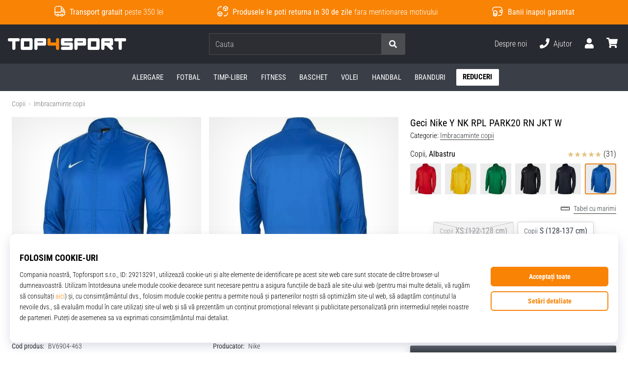

--- FILE ---
content_type: text/html; charset=utf-8
request_url: https://top4sport.ro/p/nike-y-nk-rpl-park20-rn-jkt-w-bv6904-463
body_size: 62174
content:
<!DOCTYPE html> <html class="no-js not-basket" lang="ro"> <head> <script>(function(w,d,s,l,i){ w[l]=w[l]||[];w[l].push({'gtm.start': new Date().getTime(),event:'gtm.js'});var f=d.getElementsByTagName(s)[0], j=d.createElement(s),dl=l!='dataLayer'?'&l='+l:'';j.async=true;j.src= 'https://www.googletagmanager.com/gtm.js?id='+i+dl;f.parentNode.insertBefore(j,f);})(window,document,'script','dataLayer',"GTM-N6ZM5LR");</script> <script>
				</script> <link rel="stylesheet" href="https://i1.t4s.cz/dist/css/bootstrap-t4s.min.css?v=2415e37" media="all"> <link rel="stylesheet" href="https://i1.t4s.cz/fonts/roboto/latin/font.css?v=3eb668c" media="all"> <link id="canonicalLink" rel="canonical" href="https://top4sport.ro/p/nike-y-nk-rpl-park20-rn-jkt-w-bv6904-463"> <meta http-equiv="Content-Type" content="text/html; charset=utf-8"> <meta name="Author" content="Roman Bílek"> <meta id="headMetaDescription" name="Description" content="Geci Nike Y NK RPL PARK20 RN JKT W"> <meta name="HandheldFriendly" content="True"> <meta name="MobileOptimized" content="320"> <meta name="viewport" content="width=device-width, initial-scale=1.0, maximum-scale=5.0"> <meta name="format-detection" content="telephone=no"> <meta name="google-signin-client_id" content="428838006980-41o1viohiho8her2v2i8hppg6tiiek4p.apps.googleusercontent.com"> <meta name="robots" content='all, follow'> <title id="snippet--headTitleArea">Geci Nike Y NK RPL PARK20 RN JKT W - Top4Sport.ro</title> <link rel="icon" type="image/png" href="/favicon-16x16.png" sizes="16x16"> <link rel="icon" type="image/png" href="/favicon-32x32.png" sizes="32x32"> <link rel="apple-touch-icon" sizes="57x57" href="/apple-touch-icon-57x57.png"> <link rel="apple-touch-icon" sizes="72x72" href="/apple-touch-icon-72x72.png"> <link rel="apple-touch-icon" sizes="76x76" href="/apple-touch-icon-76x76.png"> <link rel="icon" type="image/png" href="/favicon-96x96.png" sizes="96x96"> <link rel="apple-touch-icon" sizes="114x114" href="/apple-touch-icon-114x114.png"> <link rel="apple-touch-icon" sizes="144x144" href="/apple-touch-icon-144x144.png"> <link rel="apple-touch-icon" sizes="152x152" href="/apple-touch-icon-152x152.png"> <link rel="shortcut icon" href="/favicon.ico"> <meta name="msapplication-TileColor" content="#ffffff"> <meta name="msapplication-TileImage" content="/apple-touch-icon-144x144.png"> <meta name="theme-color" content="#ffffff"> <link rel="preconnect" href="https://i1.t4s.cz"> <link rel="preconnect" href="https://ajax.googleapis.com"> <link rel="preconnect" href="https://fonts.googleapis.com"> <link rel="preconnect" href="https://apis.google.com" crossorigin> <link rel="image_src" type="image/jpg" href="https://i1.t4s.cz/img/logo-top4sport.png"> <link rel="alternate" href="https://top4sport.cz/p/nike-y-nk-rpl-park20-rn-jkt-w-bv6904-463" hreflang="cs-cz"/> <link rel="alternate" href="https://top4sport.ro/p/nike-y-nk-rpl-park20-rn-jkt-w-bv6904-463" hreflang="ro-ro"/> <link rel="alternate" href="https://top4sport.hu/p/nike-y-nk-rpl-park20-rn-jkt-w-bv6904-463" hreflang="hu-hu"/> <style> svg * { display: none } </style> <meta name="theme-color" content="#272a30"> <link rel="stylesheet" href="https://i1.t4s.cz/dist/css/print.min.css?v=8e07940" media="print"> <link rel="stylesheet" href="https://i1.t4s.cz/dist/css/master-sport.min.css?v=9a5abc6" media="all"> <script src="https://i1.t4s.cz/dist/js/jquery.min.js?v=74c6dce"></script> <script src="https://i1.t4s.cz/dist/js/popper.min.js?v=1a035c3"></script> <script src="https://i1.t4s.cz/dist/js/bootstrap.min.js?v=6abbdaa"></script> <script src="https://i1.t4s.cz/dist/js/nette.min.js?v=a707d78"></script> <script src="https://i1.t4s.cz/dist/js/hp.min.js?v=237fa7d"></script> <script src="https://i1.t4s.cz/dist/js/nav.min.js?v=9cbd641"></script> <script src="https://i1.t4s.cz/dist/js/ekko-lightbox.min.js?v=fb6638e"></script> <script src="https://public.wecoma.eu/lite/v1/wecoma-lite.js" async></script> <script>var dataLayer = dataLayer || [];</script> <script>dataLayer.push({"event": "page"});</script> <script>
					dataLayer.push({
						'zboziCategory': "\"Oblečení a móda  |  Dětské oblečení  |  Dětské bundy a vesty  |  Dětské bundy a kabáty    \"",
						'ecommerce': {
							'detail': {
								'products': [{
									'name': "\"\"",         // Name or ID is required.
									'id': "bv6904-463", 'price': 127, 'brand': "\"\"",
									'category': "{}"
								}]
							}
						}
					});
				</script> <script>
					setTimeout(function() {
					}, 0);
				</script> <script src="https://apis.google.com/js/platform.js" async defer></script> <meta property="og:title" content="Geci Nike Y NK RPL PARK20 RN JKT W"/> <meta property="og:type" content="product"/> <meta property="og:url" content="https://top4sport.ro/p/nike-y-nk-rpl-park20-rn-jkt-w-bv6904-463"/> <meta property="og:image" content="https://i1.t4s.cz/products/bv6904-463/nike-y-nk-rpl-park20-rn-jkt-w-245739-bv6904-463.jpg"/> <meta property="og:price:amount" content="127"> <meta property="og:price:currency" content="RON"> <meta property="og:brand" content="Nike"> <script async src="https://scripts.luigisbox.tech/LBX-281660.js"></script> </head> <body data-shop_id="42" data-country="RO" data-lang="ro" class="shop-42 color-sport not-basket" data-size="eu" data-shop_hp=" /" data-shop_login="/ro/home/try-login" data-shop_shoetype="EU" > <!-- Google Tag Manager (noscript) --> <noscript><iframe src="https://www.googletagmanager.com/ns.html?id=GTM-N6ZM5LR" height="0" width="0" style="display:none;visibility:hidden" loading="lazy"></iframe></noscript> <!-- End Google Tag Manager (noscript) --> <script id="dw_consent_lbx">
			"{\"dw_consent\":false}"
		</script> <script>
			setLuigisConsent = function (marketingConsent, analyticsConsent) {
				let consent = marketingConsent && analyticsConsent;
				let luigisJson = '{"dw_consent": ' + (consent ? 'true' : 'false') + '}';
				document.getElementById('dw_consent_lbx').textContent = luigisJson;
				if (marketingConsent || analyticsConsent) {
					let gtmconsent = [];
					if (marketingConsent) {
						gtmconsent.push("marketing");
					}
					if (analyticsConsent) {
						gtmconsent.push("statistics");
					}

					document.cookie = "gtm_consent_modes="+JSON.stringify(gtmconsent);
				} else {
					document.cookie = "gtm_consent_modes=false"
				}

			}; var hasConsentMarketing = null; var hasConsentAnalytics = null;


				window.Wecoma = window.Wecoma || {onready : []};
				window.Wecoma.onready.push(async function () {

					if (hasConsentAnalytics === null || hasConsentMarketing === null) {
						await fillWacomaConsents();
					}

					setLuigisConsent(hasConsentMarketing, hasConsentAnalytics);

				});


			window.fillWacomaConsents = async function () {
				let wecomaObject = new Wecoma({
							// key for business unit
					key: "t4s"
				});
				hasConsentMarketing = await wecomaObject.isConsented('marketing'); hasConsentAnalytics = await wecomaObject.isConsented('analytics');
			}
		</script> <div id="outer-wrap"> <div class="info-message info-message--v2 w-100 bg-running-gradient-lighter " > <div class="info-stripe-usp-wrapper"> <div class="info-stripe-usp"> <div class="info-stripe-usp-item info-stripe-usp-item-1 d-none d-lg-block"> <div class="d-flex align-items-center justify-content-center"> <i class="svg-icon-custom"><svg width="24" height="24" viewBox="0 0 24 24" fill="none" xmlns="http://www.w3.org/2000/svg"><path d="M15 2V12C15 13.1 14.1 14 13 14H2V6C2 3.79 3.79 2 6 2H15Z" stroke="currentColor" stroke-width="1.5" stroke-linecap="round" stroke-linejoin="round"/><path d="M22 14V17C22 18.66 20.66 20 19 20H18C18 18.9 17.1 18 16 18C14.9 18 14 18.9 14 20H10C10 18.9 9.1 18 8 18C6.9 18 6 18.9 6 20H5C3.34 20 2 18.66 2 17V14H13C14.1 14 15 13.1 15 12V5H16.84C17.56 5 18.22 5.39001 18.58 6.01001L20.29 9H19C18.45 9 18 9.45 18 10V13C18 13.55 18.45 14 19 14H22Z" stroke="currentColor" stroke-width="1.5" stroke-linecap="round" stroke-linejoin="round"/><path d="M8 22C9.10457 22 10 21.1046 10 20C10 18.8954 9.10457 18 8 18C6.89543 18 6 18.8954 6 20C6 21.1046 6.89543 22 8 22Z" stroke="currentColor" stroke-width="1.5" stroke-linecap="round" stroke-linejoin="round"/><path d="M16 22C17.1046 22 18 21.1046 18 20C18 18.8954 17.1046 18 16 18C14.8954 18 14 18.8954 14 20C14 21.1046 14.8954 22 16 22Z" stroke="currentColor" stroke-width="1.5" stroke-linecap="round" stroke-linejoin="round"/><path d="M22 12V14H19C18.45 14 18 13.55 18 13V10C18 9.45 18.45 9 19 9H20.29L22 12Z" stroke="currentColor" stroke-width="1.5" stroke-linecap="round" stroke-linejoin="round"/></svg></i> <div class="info-stripe-usp-item__content no-scrollbar"> <strong>Transport gratuit</strong> peste 350 lei </div> </div> </div> <div class="info-stripe-usp-item info-stripe-usp-item-2 js-info-stripe-usp-item-0-replacer" > <div class="d-flex align-items-center justify-content-center"> <i class="svg-icon-custom"><svg width="24" height="24" viewBox="0 0 24 24" fill="none" xmlns="http://www.w3.org/2000/svg"><path d="M22.0029 15C22.0029 18.87 18.8729 22 15.0029 22L16.0529 20.25" stroke="currentColor" stroke-width="1.5" stroke-linecap="round" stroke-linejoin="round"/><path d="M2.00293 9C2.00293 5.13 5.13293 2 9.00293 2L7.95293 3.75" stroke="currentColor" stroke-width="1.5" stroke-linecap="round" stroke-linejoin="round"/><path d="M13.7031 4.44995L17.6831 6.74994L21.6231 4.45996" stroke="currentColor" stroke-width="1.5" stroke-linecap="round" stroke-linejoin="round"/><path d="M17.6831 10.82V6.73999" stroke="currentColor" stroke-width="1.5" stroke-linecap="round" stroke-linejoin="round"/><path d="M16.743 2.21L14.343 3.53996C13.803 3.83996 13.353 4.59995 13.353 5.21995V7.75999C13.353 8.37999 13.793 9.13998 14.343 9.43998L16.743 10.77C17.253 11.06 18.093 11.06 18.613 10.77L21.013 9.43998C21.553 9.13998 22.003 8.37999 22.003 7.75999V5.21995C22.003 4.59995 21.563 3.83996 21.013 3.53996L18.613 2.21C18.103 1.93 17.263 1.93 16.743 2.21Z" stroke="currentColor" stroke-width="1.5" stroke-linecap="round" stroke-linejoin="round"/><path d="M2.35303 15.45L6.32303 17.7499L10.273 15.46" stroke="currentColor" stroke-width="1.5" stroke-linecap="round" stroke-linejoin="round"/><path d="M6.32324 21.82V17.74" stroke="currentColor" stroke-width="1.5" stroke-linecap="round" stroke-linejoin="round"/><path d="M5.39293 13.21L2.99294 14.54C2.45294 14.84 2.00293 15.5999 2.00293 16.2199V18.76C2.00293 19.38 2.44294 20.14 2.99294 20.44L5.39293 21.77C5.90293 22.06 6.74292 22.06 7.26292 21.77L9.66293 20.44C10.2029 20.14 10.6529 19.38 10.6529 18.76V16.2199C10.6529 15.5999 10.2129 14.84 9.66293 14.54L7.26292 13.21C6.74292 12.93 5.90293 12.93 5.39293 13.21Z" stroke="currentColor" stroke-width="1.5" stroke-linecap="round" stroke-linejoin="round"/></svg></i> <div class="info-stripe-usp-item__content no-scrollbar"><strong>Produsele le poti returna in 30 de zile</strong> fara mentionarea motivului</div> </div> </div> <div class="info-stripe-usp-item info-stripe-usp-item-3 d-none d-lg-block"> <div class="d-flex align-items-center justify-content-center"> <i class="svg-icon-custom"><svg width="25" height="24" viewBox="0 0 25 24" fill="none" xmlns="http://www.w3.org/2000/svg"><path d="M10.7968 16.8604V18.8904C10.7968 20.6104 9.19675 22.0004 7.22675 22.0004C5.25675 22.0004 3.64673 20.6104 3.64673 18.8904V16.8604C3.64673 18.5804 5.24675 19.8004 7.22675 19.8004C9.19675 19.8004 10.7968 18.5704 10.7968 16.8604Z" stroke="currentColor" stroke-width="1.5" stroke-linecap="round" stroke-linejoin="round"/><path d="M10.7952 14.11C10.7952 14.61 10.6552 15.07 10.4152 15.47C9.82522 16.44 8.61521 17.05 7.21521 17.05C5.81521 17.05 4.6052 16.43 4.0152 15.47C3.7752 15.07 3.63525 14.61 3.63525 14.11C3.63525 13.25 4.03523 12.48 4.67523 11.92C5.32523 11.35 6.2152 11.01 7.2052 11.01C8.1952 11.01 9.08523 11.36 9.73523 11.92C10.3952 12.47 10.7952 13.25 10.7952 14.11Z" stroke="currentColor" stroke-width="1.5" stroke-linecap="round" stroke-linejoin="round"/><path d="M10.7968 14.11V16.86C10.7968 18.58 9.19675 19.8 7.22675 19.8C5.25675 19.8 3.64673 18.57 3.64673 16.86V14.11C3.64673 12.39 5.24675 11 7.22675 11C8.21675 11 9.10677 11.35 9.75677 11.91C10.3968 12.47 10.7968 13.25 10.7968 14.11Z" stroke="currentColor" stroke-width="1.5" stroke-linecap="round" stroke-linejoin="round"/><path d="M22.0451 10.9699V13.03C22.0451 13.58 21.6051 14.0299 21.0451 14.0499H19.0851C18.0051 14.0499 17.0151 13.2599 16.9251 12.1799C16.8651 11.5499 17.1051 10.9599 17.5251 10.5499C17.8951 10.1699 18.4051 9.94995 18.9651 9.94995H21.0451C21.6051 9.96995 22.0451 10.4199 22.0451 10.9699Z" stroke="currentColor" stroke-width="1.5" stroke-linecap="round" stroke-linejoin="round"/><path d="M2.04517 10.5V8.5C2.04517 5.78 3.68517 3.88 6.23517 3.56C6.49517 3.52 6.76517 3.5 7.04517 3.5H16.0452C16.3052 3.5 16.5552 3.50999 16.7952 3.54999C19.3752 3.84999 21.0452 5.76 21.0452 8.5V9.95001H18.9651C18.4051 9.95001 17.8951 10.17 17.5251 10.55C17.1051 10.96 16.8652 11.55 16.9252 12.18C17.0152 13.26 18.0051 14.05 19.0851 14.05H21.0452V15.5C21.0452 18.5 19.0452 20.5 16.0452 20.5H13.5452" stroke="currentColor" stroke-width="1.5" stroke-linecap="round" stroke-linejoin="round"/></svg></i> <div class="info-stripe-usp-item__content no-scrollbar"><strong>Banii inapoi garantat</strong></div> </div> </div> </div> </div> </div> <nav id="navigation"> <div class="nav-inner"> <div class="nav-head "> <ul class="nav-head-wrap nav-head-level-1"> <li id="nav-toggle" class="header-level-2-item blmr-menu-mob"> <div class="nav-sandwitch"> <span></span> <span></span> <span></span> <span></span> </div> </li> <li id="nav-toggle-search" class="header-level-2-item blmr-search-mob"> <a href="javascript:" class="nav-head-item nav-head-item__btn"> <span class="sr-only">Căutare</span> <i class="svg-icon"><svg xmlns="http://www.w3.org/2000/svg" fill="currentColor" viewBox="0 0 512 512"><path d="M505 442.7L405.3 343c-4.5-4.5-10.6-7-17-7H372c27.6-35.3 44-79.7 44-128C416 93.1 322.9 0 208 0S0 93.1 0 208s93.1 208 208 208c48.3 0 92.7-16.4 128-44v16.3c0 6.4 2.5 12.5 7 17l99.7 99.7c9.4 9.4 24.6 9.4 33.9 0l28.3-28.3c9.4-9.4 9.4-24.6.1-34zM208 336c-70.7 0-128-57.2-128-128 0-70.7 57.2-128 128-128 70.7 0 128 57.2 128 128 0 70.7-57.2 128-128 128z"></path></svg></i> </a> </li> <li id="nav-logo" class="blmr-logo"> <a href="/" class="nav-head-logo"> <svg xmlns="http://www.w3.org/2000/svg" viewBox="0 0 85.32 8.51" fill="currentColor"><path d="M7.38,0H1.16a1.16,1.16,0,0,0,0,2.32h2v5a1.16,1.16,0,0,0,2.32,0v-5h2A1.16,1.16,0,1,0,7.38,0Z"/><path d="M84.16,0H77.94a1.16,1.16,0,1,0,0,2.32h2v5a1.16,1.16,0,1,0,2.32,0v-5h2a1.16,1.16,0,0,0,0-2.32Z"/><path d="M27.62,1.16A1.15,1.15,0,0,0,26.46,0H20.27a1.16,1.16,0,0,0-1.16,1.16h0V7.35h0a1.16,1.16,0,0,0,2.32,0h0V5.42h5a1.16,1.16,0,0,0,1.17-1.16V1.16ZM21.43,2.32H25.3V3.1H21.43Z"/><path d="M56.5,1.16A1.16,1.16,0,0,0,55.34,0H49.15A1.16,1.16,0,0,0,48,1.16h0V7.35h0a1.16,1.16,0,0,0,2.32,0h0V5.42h5A1.16,1.16,0,0,0,56.5,4.26V1.16ZM50.31,2.32h3.87V3.1H50.31Z"/><path d="M37.08,1.16a1.16,1.16,0,1,0-2.32,0h0V3.1H30.87V1.16h0a1.16,1.16,0,1,0-2.32,0h0v3.1a1.16,1.16,0,0,0,1.16,1.16h5V7.35h0a1.16,1.16,0,1,0,2.32,0h0V1.16Z" fill="#f98305" class="c-1"/><path d="M45.73,3.1H40.67V2.32h5.06a1.16,1.16,0,1,0,0-2.32H39.51a1.16,1.16,0,0,0-1.16,1.16v3.1a1.16,1.16,0,0,0,1.16,1.16h5.05v.77H39.51a1.16,1.16,0,1,0,0,2.32h6.22a1.16,1.16,0,0,0,1.16-1.16V4.26A1.16,1.16,0,0,0,45.73,3.1Z"/><path d="M16.68,0H10.47A1.16,1.16,0,0,0,9.31,1.16V7.35a1.16,1.16,0,0,0,1.16,1.16h6.21a1.15,1.15,0,0,0,1.16-1.16V1.16A1.15,1.15,0,0,0,16.68,0Zm-5,2.32h3.89V6.19H11.63Z"/><path d="M65,0H58.75a1.16,1.16,0,0,0-1.17,1.16V7.35a1.16,1.16,0,0,0,1.17,1.16H65a1.16,1.16,0,0,0,1.16-1.16V1.16A1.16,1.16,0,0,0,65,0Zm-5,2.32H63.8V6.19H59.91Z"/><path d="M74.45,5.42h.29A1.16,1.16,0,0,0,75.9,4.26V1.16A1.16,1.16,0,0,0,74.74,0H68.55a1.16,1.16,0,0,0-1.16,1.16V7.35a1.16,1.16,0,0,0,2.32,0V5.42h1.45l2.76,2.75a1.16,1.16,0,1,0,1.64-1.64Zm-4.74-3.1h3.87V3.1H69.71Z"/></svg> <span class="sr-only">Top4Sport.ro</span> </a> </li> <li id="snippet--kos_pocet_user" class="header-level-2-item blmr-user-admin-icon-mob " data-toggle="modal" data-target="#modal-login" data-backdrop="static"> <a href="javascript:" class="nav-head-item nav-head-item__btn header-level-2--no-cart"> <span class="sr-only">Cos</span> <i class="svg-icon"><svg xmlns="http://www.w3.org/2000/svg" fill="currentColor" viewBox="0 0 448 512"><path d="M224 256c70.7 0 128-57.3 128-128S294.7 0 224 0 96 57.3 96 128s57.3 128 128 128zm89.6 32h-16.7c-22.2 10.2-46.9 16-72.9 16s-50.6-5.8-72.9-16h-16.7C60.2 288 0 348.2 0 422.4V464c0 26.5 21.5 48 48 48h352c26.5 0 48-21.5 48-48v-41.6c0-74.2-60.2-134.4-134.4-134.4z"></path></svg></i> </a> </li> <li id="snippet--kos_pocet" class="header-level-2-item blmr-cart-icon-mob"> <a href="/basket/show" class="nav-head-item nav-head-item__btn" aria-label="Cos"> <i class="svg-icon"><svg xmlns="http://www.w3.org/2000/svg" fill="currentColor" viewBox="0 0 576 512"><path d="M528.12 301.319l47.273-208C578.806 78.301 567.391 64 551.99 64H159.208l-9.166-44.81C147.758 8.021 137.93 0 126.529 0H24C10.745 0 0 10.745 0 24v16c0 13.255 10.745 24 24 24h69.883l70.248 343.435C147.325 417.1 136 435.222 136 456c0 30.928 25.072 56 56 56s56-25.072 56-56c0-15.674-6.447-29.835-16.824-40h209.647C430.447 426.165 424 440.326 424 456c0 30.928 25.072 56 56 56s56-25.072 56-56c0-22.172-12.888-41.332-31.579-50.405l5.517-24.276c3.413-15.018-8.002-29.319-23.403-29.319H218.117l-6.545-32h293.145c11.206 0 20.92-7.754 23.403-18.681z"></path></svg></i> </a> </li> </ul> <ul class="nav-head-wrap nav-head-level-2"> <li id="nav-search" class="header-level-2-item header-level-2__search"> <form action="/p/nike-y-nk-rpl-park20-rn-jkt-w-bv6904-463" method="post" id="snippet--hledat" class="header-search w-100 order-lg-2 disabled"> <div class="header-search-group input-group" id="q0"> <input type="text" name="search" placeholder="Cauta" id="q" required disabled="" data-nette-rules='[{"op":":filled","msg":"This field is required."},{"op":":minLength","msg":"Termenul cautat","arg":2}]' class="header-search__input blmr-search form-control search-inp" autocomplete="off" autocorrect="off" data-autocomplete-url="/p/nike-y-nk-rpl-park20-rn-jkt-w-bv6904-463?do=autocomplete"> <div class="header-search__append input-group-append"> <label for="q" class="header-search__clear" id="search-clear"> <span class="sr-only">Cauta</span> <i class="svg-icon"><svg role="img" xmlns="http://www.w3.org/2000/svg" fill="currentColor" viewBox="0 0 512 512"><path fill="currentColor" d="M256 8C119 8 8 119 8 256s111 248 248 248 248-111 248-248S393 8 256 8zm121.6 313.1c4.7 4.7 4.7 12.3 0 17L338 377.6c-4.7 4.7-12.3 4.7-17 0L256 312l-65.1 65.6c-4.7 4.7-12.3 4.7-17 0L134.4 338c-4.7-4.7-4.7-12.3 0-17l65.6-65-65.6-65.1c-4.7-4.7-4.7-12.3 0-17l39.6-39.6c4.7-4.7 12.3-4.7 17 0l65 65.7 65.1-65.6c4.7-4.7 12.3-4.7 17 0l39.6 39.6c4.7 4.7 4.7 12.3 0 17L312 256l65.6 65.1z"></path></svg></i> </label> <button class="btn header-search__btn" type="submit" title="Cauta" id="search-btn"> <i class="header-search__svg-icon svg-icon search mt-1"><svg xmlns="http://www.w3.org/2000/svg" fill="currentColor" viewBox="0 0 512 512"><path d="M505 442.7L405.3 343c-4.5-4.5-10.6-7-17-7H372c27.6-35.3 44-79.7 44-128C416 93.1 322.9 0 208 0S0 93.1 0 208s93.1 208 208 208c48.3 0 92.7-16.4 128-44v16.3c0 6.4 2.5 12.5 7 17l99.7 99.7c9.4 9.4 24.6 9.4 33.9 0l28.3-28.3c9.4-9.4 9.4-24.6.1-34zM208 336c-70.7 0-128-57.2-128-128 0-70.7 57.2-128 128-128 70.7 0 128 57.2 128 128 0 70.7-57.2 128-128 128z"></path></svg></i> <i class="header-search__svg-icon svg-icon loader mt-1"><svg class="svg-icon svg-loader" version="1.1" xmlns="http://www.w3.org/2000/svg" fill="currentColor" x="0px" y="0px" width="40px" height="40px" viewBox="0 0 50 50" style="enable-background:new 0 0 50 50;" xml:space="preserve"><path d="M43.935,25.145c0-10.318-8.364-18.683-18.683-18.683c-10.318,0-18.683,8.365-18.683,18.683h4.068c0-8.071,6.543-14.615,14.615-14.615c8.072,0,14.615,6.543,14.615,14.615H43.935z"><animatetransform attributeType="xml" attributeName="transform" type="rotate" from="0 25 25" to="360 25 25" dur="0.6s" repeatCount="indefinite"/></path></svg></i> </button> </div> </div> <script>
		var myenter = false;
		$(document).ready(function () {
			if ($(".error-page").length < 1) {
				let search = "q"
				let form_search = "#snippet--hledat"
				let typingTimer //timer identifier
				let myInput = document.getElementById(search)
				let $snippet = $('.searchAutocomplete-snippet')

				function clearAutocomplete() {
					$snippet.empty().removeClass('expanded');
					$("#snippet--hledat .input-group").removeClass("loading");
				}

				//on keyup, start the countdown
				myInput.addEventListener('keyup', () => {
					let myval = (myInput.value || "").trim()

					if (myval.length === 0) {
						if (!$("#search-clear").hasClass("d-none")) {
							$("#search-clear").addClass("d-none");
						}
						clearTimeout(typingTimer);
						clearAutocomplete();
						return;
					}

					if ($("#search-clear").hasClass("d-none")) {
						$("#search-clear").removeClass("d-none");
					}

					clearTimeout(typingTimer);
					if (myval.length < 2) {
						$("#snippet--hledat .input-group").removeClass("loading");
						return;
					}

					$("#snippet--hledat .input-group").addClass("loading");
					typingTimer = setTimeout(function () {
						$(form_search).submit();
					}, 500);
				});
				$(search).keypress(function (e) {
					if (e.which == 13) {
						myenter = true
					}
				});

				$(myInput).on('input', function () {
					if (((myInput.value || "").trim()) === '') {
						clearTimeout(typingTimer);
						clearAutocomplete();
					}
				});
				$('#search-clear').on('click touchend', function () {
					clearTimeout(typingTimer);
					myInput.value = "";
					if (!$("#search-clear").hasClass("d-none")) {
						$("#search-clear").addClass("d-none");
					}
					clearAutocomplete();
				});

				$(form_search).on('submit', function (e) {
					let myval = (myInput.value || "").trim()
					const isUserSubmit = !!(e && e.originalEvent)

					// redirect to search results for any explicit submit (button or enter)
					if ((isUserSubmit || myenter) && myval.length > 0) {
						window.location.href = "/s?search=" + encodeURIComponent(myval)
						e.preventDefault()
						return true
					}

					if (myval.length === 0) {
						e.preventDefault()
						clearAutocomplete();
						myenter = false
						return false
					}

					$(this).netteAjax(e).done(function (data) {
						$("#snippet--hledat .input-group").removeClass("loading");
						if ($('.searchAutocomplete-snippet').find('.searchAutocomplete').length) {
							$('.searchAutocomplete-snippet').addClass('expanded');
						}

							setTimeout(function() {
								dataLayer.push({
									'event': 'GAevent',
									'eventCategory': 'Search',
									'eventAction': 'Search',
									'eventValue': myval
								});
								dataLayer.push({
									'event': 'VirtualPageview', 'virtualPageURL': '/s/?q=' + myval
								});
							}, 0);
					});

					myenter = false
				});
			}
		});
	</script><input type="hidden" name="_do" value="searchBox-searchProductForm-submit"></form> </li> <li id="nav-search-close" class="header-level-2-item header-level-2__search-close disabled"> <a href="javascript:" class="nav-head-item">Inchide</a> </li> </ul> <ul class="nav-head-wrap nav-head-level-3 pl-3"> <li class="nav-head-drop nav-head-nodelay blmr-help-center-pc"> <a href="/pg/contact" class="nav-head-item"> Despre noi </a> <div class="header-dropdown header-phone"> <ul class="nav-dropdown-list header-userlist "> <li class="nav-item"> <a href="/pg/despre-noi" class="nav-link text-ellipsis "> Despre noi </a> </li> <li class="nav-item"> <a href="/page/careers" class="nav-link text-ellipsis "> Locuri de muncă și cariere </a> </li> <li class="nav-item"> <a href="#" onclick="window.wlc.openPrecen()" class="nav-link text-ellipsis "> Setari cookie </a> </li> <li class="nav-item"> <a href="/pg/termeni-si-conditii" class="nav-link text-ellipsis "> Termeni si Conditii </a> </li> </ul> </div> </li> <li class="nav-head-drop nav-head-nodelay blmr-help-center-pc"> <a href="tel:0356630007" class="nav-head-item"> <i class="svg-icon header-icon mr-2"><svg xmlns="http://www.w3.org/2000/svg" fill="currentColor" viewBox="0 0 512 512"><path d="M493.4 24.6l-104-24c-11.3-2.6-22.9 3.3-27.5 13.9l-48 112c-4.2 9.8-1.4 21.3 6.9 28l60.6 49.6c-36 76.7-98.9 140.5-177.2 177.2l-49.6-60.6c-6.8-8.3-18.2-11.1-28-6.9l-112 48C3.9 366.5-2 378.1.6 389.4l24 104C27.1 504.2 36.7 512 48 512c256.1 0 464-207.5 464-464 0-11.2-7.7-20.9-18.6-23.4z"></path></svg></i> <span class="d-none d-xl-inline"> Ajutor </span> </a> <div class="header-dropdown header-contact"> <ul class="nav-dropdown-list header-userlist "> <li class="nav-item "> <a href="tel:0356630007" class="nav-link "> <i class="svg-icon nav-dropdown-svg-icon svg-help"><svg xmlns="http://www.w3.org/2000/svg" viewBox="0 0 512 512"><path fill="currentColor" d="M487.8 24.1L387 .8c-14.7-3.4-29.8 4.2-35.8 18.1l-46.5 108.5c-5.5 12.7-1.8 27.7 8.9 36.5l53.9 44.1c-34 69.2-90.3 125.6-159.6 159.6l-44.1-53.9c-8.8-10.7-23.8-14.4-36.5-8.9L18.9 351.3C5 357.3-2.6 372.3.8 387L24 487.7C27.3 502 39.9 512 54.5 512 306.7 512 512 307.8 512 54.5c0-14.6-10-27.2-24.2-30.4zM55.1 480l-23-99.6 107.4-46 59.5 72.8c103.6-48.6 159.7-104.9 208.1-208.1l-72.8-59.5 46-107.4 99.6 23C479.7 289.7 289.6 479.7 55.1 480z"></path></svg></i> <strong class="ml-4">0356630007</strong> </a> </li> <li class="nav-item "> <small class="d-block ml-4">Lu–Vi: 09:00 – 17:00<br></small> </li> <li class="nav-item "> <a href="mailto:info@top4sport.ro" class="nav-link "> <i class="svg-icon nav-dropdown-svg-icon svg-help"><svg xmlns="http://www.w3.org/2000/svg" viewBox="0 0 512 512"><path fill="currentColor" d="M352 248v-16c0-4.42-3.58-8-8-8H168c-4.42 0-8 3.58-8 8v16c0 4.42 3.58 8 8 8h176c4.42 0 8-3.58 8-8zm-184-56h176c4.42 0 8-3.58 8-8v-16c0-4.42-3.58-8-8-8H168c-4.42 0-8 3.58-8 8v16c0 4.42 3.58 8 8 8zm326.59-27.48c-1.98-1.63-22.19-17.91-46.59-37.53V96c0-17.67-14.33-32-32-32h-46.47c-4.13-3.31-7.71-6.16-10.2-8.14C337.23 38.19 299.44 0 256 0c-43.21 0-80.64 37.72-103.34 55.86-2.53 2.01-6.1 4.87-10.2 8.14H96c-17.67 0-32 14.33-32 32v30.98c-24.52 19.71-44.75 36.01-46.48 37.43A48.002 48.002 0 0 0 0 201.48V464c0 26.51 21.49 48 48 48h416c26.51 0 48-21.49 48-48V201.51c0-14.31-6.38-27.88-17.41-36.99zM256 32c21.77 0 44.64 16.72 63.14 32H192.9c18.53-15.27 41.42-32 63.1-32zM96 96h320v173.35c-32.33 26-65.3 52.44-86.59 69.34-16.85 13.43-50.19 45.68-73.41 45.31-23.21.38-56.56-31.88-73.41-45.32-21.29-16.9-54.24-43.33-86.59-69.34V96zM32 201.48c0-4.8 2.13-9.31 5.84-12.36 1.24-1.02 11.62-9.38 26.16-21.08v75.55c-11.53-9.28-22.51-18.13-32-25.78v-16.33zM480 464c0 8.82-7.18 16-16 16H48c-8.82 0-16-7.18-16-16V258.91c42.75 34.44 99.31 79.92 130.68 104.82 20.49 16.36 56.74 52.53 93.32 52.26 36.45.26 72.27-35.46 93.31-52.26C380.72 338.8 437.24 293.34 480 258.9V464zm0-246.19c-9.62 7.75-20.27 16.34-32 25.79v-75.54c14.44 11.62 24.8 19.97 26.2 21.12 3.69 3.05 5.8 7.54 5.8 12.33v16.3z"></path></svg></i> <strong class="ml-4">info@top4sport.ro</strong> </a> </li> <li class="nav-item nav-rule"></li> <li class=""> <a href="/ro/order/cancelation" class="nav-link text-ellipsis " rel="nofollow" > Anulează comanda </a> </li> <li class=""> <a href="/pg/cum-returnezi-produsele" class="nav-link text-ellipsis " rel="nofollow" > Retur comandă </a> </li> <li class=""> <a href="/pg/expediere" class="nav-link text-ellipsis " rel="nofollow" > Plata &amp; livrare </a> </li> <li class=""> <a href="/pg/tabel-marimi" class="nav-link text-ellipsis " rel="nofollow" > Găseşte mărimea potrivită </a> </li> <li class=""> <a href="/pg/contact" class="nav-link text-ellipsis " rel="nofollow" > Contact </a> </li> <li class=""> <a href="/ro/faq" class="nav-link text-ellipsis " rel="nofollow" > Intrebari frecvente </a> </li> <li class=""> <a href="/pg/politica-de-confidentialitate" class="nav-link text-ellipsis " rel="nofollow" > Politica de confidentialitate </a> </li> <li class="nav-item "> <a target="_blank" href="http://www.anpc.gov.ro/" class="nav-link text-ellipsis " > ANPC </a> </li> </ul> </div> </li> <li class="nav-head-drop nav-head-delay blmr-user-admin-icon-pc"> <a href="/user" class="nav-head-item open-modal-login-in" data-toggle="modal" data-target="#modal-login"> <span class="sr-only">Utilizator</span> <i class="nav-head-icon svg-icon"><svg xmlns="http://www.w3.org/2000/svg" fill="currentColor" viewBox="0 0 448 512"><path d="M224 256c70.7 0 128-57.3 128-128S294.7 0 224 0 96 57.3 96 128s57.3 128 128 128zm89.6 32h-16.7c-22.2 10.2-46.9 16-72.9 16s-50.6-5.8-72.9-16h-16.7C60.2 288 0 348.2 0 422.4V464c0 26.5 21.5 48 48 48h352c26.5 0 48-21.5 48-48v-41.6c0-74.2-60.2-134.4-134.4-134.4z"></path></svg></i> </a> <div class="header-dropdown header-login"> <ul class="nav-dropdown-list header-userlist"> <li class="nav-item"> <a class="nav-link text-ellipsis open-modal-login-in" href="/user/login" data-toggle="modal" data-target="#modal-login" data-backdrop="static" > <i class="svg-icon nav-dropdown-svg-icon svg-help"><svg xmlns="http://www.w3.org/2000/svg" fill="currentColor" viewBox="0 0 512 512"><path fill="currentColor" d="M144 112v51.6H48c-26.5 0-48 21.5-48 48v88.6c0 26.5 21.5 48 48 48h96v51.6c0 42.6 51.7 64.2 81.9 33.9l144-143.9c18.7-18.7 18.7-49.1 0-67.9l-144-144C195.8 48 144 69.3 144 112zm192 144L192 400v-99.7H48v-88.6h144V112l144 144zm80 192h-84c-6.6 0-12-5.4-12-12v-24c0-6.6 5.4-12 12-12h84c26.5 0 48-21.5 48-48V160c0-26.5-21.5-48-48-48h-84c-6.6 0-12-5.4-12-12V76c0-6.6 5.4-12 12-12h84c53 0 96 43 96 96v192c0 53-43 96-96 96z"></path></svg></i> <strong class="ml-4">Conectare</strong> </a> </li> <li class="nav-item"> <a class="nav-link text-ellipsis open-modal-login-up" href="/user/register" data-toggle="modal" data-target="#modal-login" data-backdrop="static" > <i class="svg-icon nav-dropdown-svg-icon svg-help"><svg xmlns="http://www.w3.org/2000/svg" fill="currentColor" viewBox="0 0 512 512"><path fill="currentColor" d="M416 448h-84c-6.6 0-12-5.4-12-12v-40c0-6.6 5.4-12 12-12h84c17.7 0 32-14.3 32-32V160c0-17.7-14.3-32-32-32h-84c-6.6 0-12-5.4-12-12V76c0-6.6 5.4-12 12-12h84c53 0 96 43 96 96v192c0 53-43 96-96 96zm-47-201L201 79c-15-15-41-4.5-41 17v96H24c-13.3 0-24 10.7-24 24v96c0 13.3 10.7 24 24 24h136v96c0 21.5 26 32 41 17l168-168c9.3-9.4 9.3-24.6 0-34z"></path></svg></i> <strong class="ml-4">Inregistreaza-te</strong> <small class="d-block ml-4">Dureaza doar cateva secunde</small> </a> </li> <li class="nav-item nav-rule"></li> <li class="nav-item"> <a class="nav-link text-ellipsis" href="/user/lost-password"> <i class="svg-icon nav-dropdown-svg-icon svg-help"><svg xmlns="http://www.w3.org/2000/svg" viewBox="0 0 512 512" fill="currentColor"><path fill="currentColor" d="M512 176.001C512 273.203 433.202 352 336 352c-11.22 0-22.19-1.062-32.827-3.069l-24.012 27.014A23.999 23.999 0 0 1 261.223 384H224v40c0 13.255-10.745 24-24 24h-40v40c0 13.255-10.745 24-24 24H24c-13.255 0-24-10.745-24-24v-78.059c0-6.365 2.529-12.47 7.029-16.971l161.802-161.802C163.108 213.814 160 195.271 160 176 160 78.798 238.797.001 335.999 0 433.488-.001 512 78.511 512 176.001zM336 128c0 26.51 21.49 48 48 48s48-21.49 48-48-21.49-48-48-48-48 21.49-48 48z"></path></svg></i> <span class="ml-4">Ai uitat parola?</span> </a> </li> </ul> </div> </li> <li id="nav-basket" class="nav-head-drop nav-head-delay blmr-cart-icon-pc"> <div id="snippet--kos"> <a href="/basket/show" class="nav-head-item"> <span class="sr-only">Cos</span> <span class="position-relative"> <i class="svg-icon"> <svg xmlns="http://www.w3.org/2000/svg" fill="currentColor" viewBox="0 0 576 512"><path d="M528.12 301.319l47.273-208C578.806 78.301 567.391 64 551.99 64H159.208l-9.166-44.81C147.758 8.021 137.93 0 126.529 0H24C10.745 0 0 10.745 0 24v16c0 13.255 10.745 24 24 24h69.883l70.248 343.435C147.325 417.1 136 435.222 136 456c0 30.928 25.072 56 56 56s56-25.072 56-56c0-15.674-6.447-29.835-16.824-40h209.647C430.447 426.165 424 440.326 424 456c0 30.928 25.072 56 56 56s56-25.072 56-56c0-22.172-12.888-41.332-31.579-50.405l5.517-24.276c3.413-15.018-8.002-29.319-23.403-29.319H218.117l-6.545-32h293.145c11.206 0 20.92-7.754 23.403-18.681z"></path></svg> </i> </span> </a> <div class="header-dropdown"> <ul class="nav-dropdown-list"> <li class="nav-item"> <div class="nav-link font-em-125 font-weight-normal"> Cosul este gol. </div> </li> </ul> </div> </div> </li> </ul> </div> <div class="nav-line nav-line-no-gender" id="snippet--headerMenuArea"> <div class="nav-line-loading"></div> <div class="nav-loading"> <svg class="svg-icon svg-loader" version="1.1" xmlns="http://www.w3.org/2000/svg" fill="currentColor" x="0px" y="0px" width="40px" height="40px" viewBox="0 0 50 50" style="enable-background:new 0 0 50 50;" xml:space="preserve"><path d="M43.935,25.145c0-10.318-8.364-18.683-18.683-18.683c-10.318,0-18.683,8.365-18.683,18.683h4.068c0-8.071,6.543-14.615,14.615-14.615c8.072,0,14.615,6.543,14.615,14.615H43.935z"><animateTransform attributeType="xml" attributeName="transform" type="rotate" from="0 25 25" to="360 25 25" dur="0.6s" repeatCount="indefinite"></animateTransform></path></svg> </div> <div class="nav-level nav-level-1 justify-content-lg-center"> <div class="nav-level nav-level-1"> <ul class="nav-level-col nav-level-1__col nav-level-1-nav blmr-menu-categories-pc"> <li class="nav-level-item nav-level-1__item" data-name="117207"> <a class="nav-level-link nav-level-1__link nav-level-sub" href="/c/sport-alergare/sport-alergare?sort=favorite"> Alergare </a> </li> <li class="nav-level-item nav-level-1__item" data-name="117233"> <a class="nav-level-link nav-level-1__link nav-level-sub" href="/c/sport-fotbal/sport-fotbal?sort=favorite"> Fotbal </a> </li> <li class="nav-level-item nav-level-1__item" data-name="117259"> <a class="nav-level-link nav-level-1__link nav-level-sub" href="/c/sport-lifestyle/sport-timp-liber?sort=favorite"> timp-liber </a> </li> <li class="nav-level-item nav-level-1__item" data-name="117285"> <a class="nav-level-link nav-level-1__link nav-level-sub" href="/c/sport-fitness/sport-fitness?sort=favorite"> Fitness </a> </li> <li class="nav-level-item nav-level-1__item" data-name="117311"> <a class="nav-level-link nav-level-1__link nav-level-sub" href="/c/sport-baschet/sport-baschet?sort=favorite"> Baschet </a> </li> <li class="nav-level-item nav-level-1__item" data-name="117315"> <a class="nav-level-link nav-level-1__link nav-level-sub" href="/c/sport-volei/sport-volei?sort=favorite"> Volei </a> </li> <li class="nav-level-item nav-level-1__item" data-name="117319"> <a class="nav-level-link nav-level-1__link nav-level-sub" href="/c/sport-handbal/sport-handbal?sort=favorite"> Handbal </a> </li> <li class="nav-level-item nav-level-1__item" data-name="117323"> <a class="nav-level-link nav-level-1__link nav-level-sub" href="/brand"> Branduri </a> </li> <li class="nav-level-item nav-level-1__item nav-level-1__item--highlight" data-name="117325"> <a class="nav-level-link nav-level-1__link nav-level-sub" href="/c/sport-reduceri?sort=favorite"> Reduceri </a> </li> </ul> <script>
		let initialLoad = true;
		$(function () {
			initialLoad = false;
			$.getJSON("/?do=headerMenu-ajaxLoadSubmenu", function (response) {
				if ($('.nav-loading').css('display') == 'block') {
					$('.nav-loading').css('display', 'none');
				} else {
					$('.nav-loading').css('display', 'none');
				}
				$.each(response, function (item, html) {
					$('li[data-name="' + item + '"]').append(html);
				})
			});
		})
	</script> <script>
		initNav();
	</script> <ul class="nav-level-col nav-level-1__col nav-level-1-other"> <li class="nav-level-item nav-level-1__item d-lg-none"> <a href="/pg/contact" class="nav-level-link nav-level-1__link nav-level-sub"> <span> Despre noi </span> </a> <div class="nav-level nav-level-2"> <div class="nav-level-title nav-back nav-level-2__link">Contact</div> <div class="nav-level-row nav-level-2__row"> <ul class="nav-level-col nav-level-2__col"> <li class="nav-item nav-level-item nav-level-2__item"> <a href="/pg/despre-noi" class="nav-link text-ellipsis nav-level-link nav-level-2__link"> Despre noi </a> </li> <li class="nav-item nav-level-item nav-level-2__item"> <a href="/page/careers" class="nav-link text-ellipsis nav-level-link nav-level-2__link"> Locuri de muncă și cariere </a> </li> <li class="nav-item nav-level-item nav-level-2__item"> <a href="#" onclick="window.wlc.openPrecen()" class="nav-link text-ellipsis nav-level-link nav-level-2__link"> Setari cookie </a> </li> <li class="nav-item nav-level-item nav-level-2__item"> <a href="/pg/termeni-si-conditii" class="nav-link text-ellipsis nav-level-link nav-level-2__link"> Termeni si Conditii </a> </li> </ul> </div> </div> </li> <li class="nav-level-item nav-level-1__item d-lg-none"> <a href="/pg/contact" class="nav-level-link nav-level-1__link nav-level-sub"> <span> <i class="svg-icon nav-level-svg-icon d-lg-none"> <svg xmlns="http://www.w3.org/2000/svg" fill="currentColor" viewBox="0 0 512 512"><path d="M493.4 24.6l-104-24c-11.3-2.6-22.9 3.3-27.5 13.9l-48 112c-4.2 9.8-1.4 21.3 6.9 28l60.6 49.6c-36 76.7-98.9 140.5-177.2 177.2l-49.6-60.6c-6.8-8.3-18.2-11.1-28-6.9l-112 48C3.9 366.5-2 378.1.6 389.4l24 104C27.1 504.2 36.7 512 48 512c256.1 0 464-207.5 464-464 0-11.2-7.7-20.9-18.6-23.4z"></path></svg> </i> Ajutor </span> </a> <div class="nav-level nav-level-2"> <div class="nav-level-title nav-back">Ajutor</div> <div class="nav-level-row nav-level-2__row"> <ul class="nav-level-col nav-level-2__col"> <li class="nav-item nav-level-item nav-level-2__item"> <a href="tel:0356630007" class="nav-link nav-level-link nav-level-2__link"> <i class="svg-icon nav-dropdown-svg-icon svg-help"><svg xmlns="http://www.w3.org/2000/svg" viewBox="0 0 512 512"><path fill="currentColor" d="M487.8 24.1L387 .8c-14.7-3.4-29.8 4.2-35.8 18.1l-46.5 108.5c-5.5 12.7-1.8 27.7 8.9 36.5l53.9 44.1c-34 69.2-90.3 125.6-159.6 159.6l-44.1-53.9c-8.8-10.7-23.8-14.4-36.5-8.9L18.9 351.3C5 357.3-2.6 372.3.8 387L24 487.7C27.3 502 39.9 512 54.5 512 306.7 512 512 307.8 512 54.5c0-14.6-10-27.2-24.2-30.4zM55.1 480l-23-99.6 107.4-46 59.5 72.8c103.6-48.6 159.7-104.9 208.1-208.1l-72.8-59.5 46-107.4 99.6 23C479.7 289.7 289.6 479.7 55.1 480z"></path></svg></i> <strong class="ml-4">0356630007</strong> </a> </li> <li class="nav-item nav-level-item nav-level-2__item"> <a href="mailto:info@top4sport.ro" class="nav-link nav-level-link nav-level-2__link"> <i class="svg-icon nav-dropdown-svg-icon svg-help"><svg xmlns="http://www.w3.org/2000/svg" viewBox="0 0 512 512"><path fill="currentColor" d="M352 248v-16c0-4.42-3.58-8-8-8H168c-4.42 0-8 3.58-8 8v16c0 4.42 3.58 8 8 8h176c4.42 0 8-3.58 8-8zm-184-56h176c4.42 0 8-3.58 8-8v-16c0-4.42-3.58-8-8-8H168c-4.42 0-8 3.58-8 8v16c0 4.42 3.58 8 8 8zm326.59-27.48c-1.98-1.63-22.19-17.91-46.59-37.53V96c0-17.67-14.33-32-32-32h-46.47c-4.13-3.31-7.71-6.16-10.2-8.14C337.23 38.19 299.44 0 256 0c-43.21 0-80.64 37.72-103.34 55.86-2.53 2.01-6.1 4.87-10.2 8.14H96c-17.67 0-32 14.33-32 32v30.98c-24.52 19.71-44.75 36.01-46.48 37.43A48.002 48.002 0 0 0 0 201.48V464c0 26.51 21.49 48 48 48h416c26.51 0 48-21.49 48-48V201.51c0-14.31-6.38-27.88-17.41-36.99zM256 32c21.77 0 44.64 16.72 63.14 32H192.9c18.53-15.27 41.42-32 63.1-32zM96 96h320v173.35c-32.33 26-65.3 52.44-86.59 69.34-16.85 13.43-50.19 45.68-73.41 45.31-23.21.38-56.56-31.88-73.41-45.32-21.29-16.9-54.24-43.33-86.59-69.34V96zM32 201.48c0-4.8 2.13-9.31 5.84-12.36 1.24-1.02 11.62-9.38 26.16-21.08v75.55c-11.53-9.28-22.51-18.13-32-25.78v-16.33zM480 464c0 8.82-7.18 16-16 16H48c-8.82 0-16-7.18-16-16V258.91c42.75 34.44 99.31 79.92 130.68 104.82 20.49 16.36 56.74 52.53 93.32 52.26 36.45.26 72.27-35.46 93.31-52.26C380.72 338.8 437.24 293.34 480 258.9V464zm0-246.19c-9.62 7.75-20.27 16.34-32 25.79v-75.54c14.44 11.62 24.8 19.97 26.2 21.12 3.69 3.05 5.8 7.54 5.8 12.33v16.3z"></path></svg></i> <strong class="ml-4">info@top4sport.ro</strong> </a> </li> <li class="nav-item nav-rule"></li> <li class="nav-level-item nav-level-2__item"> <a href="/ro/order/cancelation" class="nav-link text-ellipsis nav-level-link nav-level-2__link" rel="nofollow" > Anulează comanda </a> </li> <li class="nav-level-item nav-level-2__item"> <a href="/pg/cum-returnezi-produsele" class="nav-link text-ellipsis nav-level-link nav-level-2__link" rel="nofollow" > Retur comandă </a> </li> <li class="nav-level-item nav-level-2__item"> <a href="/pg/expediere" class="nav-link text-ellipsis nav-level-link nav-level-2__link" rel="nofollow" > Plata &amp; livrare </a> </li> <li class="nav-level-item nav-level-2__item"> <a href="/pg/tabel-marimi" class="nav-link text-ellipsis nav-level-link nav-level-2__link" rel="nofollow" > Găseşte mărimea potrivită </a> </li> <li class="nav-level-item nav-level-2__item"> <a href="/pg/contact" class="nav-link text-ellipsis nav-level-link nav-level-2__link" rel="nofollow" > Contact </a> </li> <li class="nav-level-item nav-level-2__item"> <a href="/ro/faq" class="nav-link text-ellipsis nav-level-link nav-level-2__link" rel="nofollow" > Intrebari frecvente </a> </li> <li class="nav-level-item nav-level-2__item"> <a href="/pg/politica-de-confidentialitate" class="nav-link text-ellipsis nav-level-link nav-level-2__link" rel="nofollow" > Politica de confidentialitate </a> </li> <li class="nav-item nav-level-item nav-level-2__item"> <a target="_blank" href="http://www.anpc.gov.ro/" class="nav-link text-ellipsis nav-level-link nav-level-2__link" > ANPC </a> </li> </ul> </div> </div> </li> </ul> </div> </div> </div> </div> </nav> <div id="snippet--searchAutocomplete" class="searchAutocomplete-snippet"> </div> <div id="main-wrap" class="main-wrap position-relative"> <div class="global-toast-wrap"> <div class="global-toast-wrap__inner d-flex justify-content-end p-2 p-lg-4"> <div id="toaster-place" class="global-toast-container"> </div> </div> </div> <div id="snippet--menucontent"> </div> <div id="snippet--content"> <script type="application/ld+json">[{
"@context": "https://schema.org/", "@type": "ProductGroup", "name": "Geci Nike Y NK RPL PARK20 RN JKT W", "productID": "bv6904-463",
"image": ["https://i1.t4s.cz/products/bv6904-463/nike-y-nk-rpl-park20-rn-jkt-w-245739-bv6904-463.jpg","https://i1.t4s.cz/products/bv6904-463/nike-y-nk-rpl-park20-rn-jkt-w-245739-bv6904-464.jpg"], "brand": {"@type": "Thing", "name": "Nike"},
"aggregateRating":{"@type": "AggregateRating", "ratingValue": "4.8", "ratingCount": 31
},
"color": "blue",
"description":"Introducerea Y NK RPL PARK20 RN JKT W de la Nike, o jachetă premium concepută special pentru tinerii sportivi. Această jachetă albastră vibrantă este perfectă pentru copiii care iubesc fotbalul, oferind atât stil, cât și funcționalitate.\nConfectionată cu tehnologia inovatoare Dri-FIT de la Nike, asigură o performanță optimă de absorbție a umezelii, menținându-ți copilul uscat și confortabil în timpul meciurilor intense. Parte a colecției exclusive Nike Member, această jachetă este un element deosebit pentru orice tânăr fotbalist.\nFie că este vorba de antrenamentele de echipă sau de purtarea casual, această jachetă este o adăugare versatilă la garderoba copilului tău. Sărbătorește Paștele oferind acest cadou stilat și practic de la Nike.\nCaracteristici cheie:\n\nProducător: Nike\nCuloare: Albastru\nTehnologie: Dri-FIT\nSport: Fotbal\nColecție: Exclusivitate Nike Member\nPromo: Cadouri de Paște\n\nEchipează-ți copilul cu cele mai bune articole de îmbrăcăminte sportivă și lasă-l să strălucească pe teren cu calitatea și inovația Nike.",
"hasVariant":[{
	"@type": "Product", "gtin":"193654358051", "sku": "193654358051",
		"image": ["https://i1.t4s.cz/products/bv6904-463/nike-y-nk-rpl-park20-rn-jkt-w-245739-bv6904-463.jpg"], "name": "Geci Nike Y NK RPL PARK20 RN JKT W",
		"offers": {
		"@type": "Offer", "url": "https://top4sport.ro/p/nike-y-nk-rpl-park20-rn-jkt-w-bv6904-463?size=xl-158-170-cm", "price": 127, "priceValidUntil":"2027-02-02", "priceCurrency":"RON", "itemCondition":"http://schema.org/NewCondition", "availability":"http://schema.org/InStock"
	}},
{
	"@type": "Product", "gtin":"193654358013", "sku": "193654358013",
		"image": ["https://i1.t4s.cz/products/bv6904-463/nike-y-nk-rpl-park20-rn-jkt-w-245739-bv6904-463.jpg"], "name": "Geci Nike Y NK RPL PARK20 RN JKT W",
		"offers": {
		"@type": "Offer", "url": "https://top4sport.ro/p/nike-y-nk-rpl-park20-rn-jkt-w-bv6904-463?size=xs-122-128-cm", "price": "199.99", "priceValidUntil":"2027-02-02", "priceCurrency":"RON", "itemCondition":"http://schema.org/NewCondition", "availability":"http://schema.org/OutOfStock"
	}},
{
	"@type": "Product", "gtin":"193654358020", "sku": "193654358020",
		"image": ["https://i1.t4s.cz/products/bv6904-463/nike-y-nk-rpl-park20-rn-jkt-w-245739-bv6904-463.jpg"], "name": "Geci Nike Y NK RPL PARK20 RN JKT W",
		"offers": {
		"@type": "Offer", "url": "https://top4sport.ro/p/nike-y-nk-rpl-park20-rn-jkt-w-bv6904-463?size=s-128-137-cm", "price": 127, "priceValidUntil":"2027-02-02", "priceCurrency":"RON", "itemCondition":"http://schema.org/NewCondition", "availability":"http://schema.org/InStock"
	}},
{
	"@type": "Product", "gtin":"193654358037", "sku": "193654358037",
		"image": ["https://i1.t4s.cz/products/bv6904-463/nike-y-nk-rpl-park20-rn-jkt-w-245739-bv6904-463.jpg"], "name": "Geci Nike Y NK RPL PARK20 RN JKT W",
		"offers": {
		"@type": "Offer", "url": "https://top4sport.ro/p/nike-y-nk-rpl-park20-rn-jkt-w-bv6904-463?size=m-137-147-cm", "price": 127, "priceValidUntil":"2027-02-02", "priceCurrency":"RON", "itemCondition":"http://schema.org/NewCondition", "availability":"http://schema.org/InStock"
	}},
{
	"@type": "Product", "gtin":"193654358044", "sku": "193654358044",
		"image": ["https://i1.t4s.cz/products/bv6904-463/nike-y-nk-rpl-park20-rn-jkt-w-245739-bv6904-463.jpg"], "name": "Geci Nike Y NK RPL PARK20 RN JKT W",
		"offers": {
		"@type": "Offer", "url": "https://top4sport.ro/p/nike-y-nk-rpl-park20-rn-jkt-w-bv6904-463?size=l-147-158-cm", "price": 127, "priceValidUntil":"2027-02-02", "priceCurrency":"RON", "itemCondition":"http://schema.org/NewCondition", "availability":"http://schema.org/InStock"
	}}
]}]
</script> <div id="detail" class="detail page-max-width mx-auto px-lg-4 pt-lg-3 pb-0 pb-lg-4"> <div class="row mb-3 d-none d-lg-flex align-items-center"> <div class="col"> <ul class="breadcrumbs blmr-breadcrums-pc "> <li><a href="/c/sport-copii">Copii <meta itemprop="position" content="2"> </a></li> <li><a href="/c/sport-imbracaminte-copii">Imbracaminte copii <meta itemprop="position" content="3"> </a></li> </ul> </div> <div class="col-auto font-em-125"> </div> </div> <div class="detail-container f-analytics--product-container"> <div class="detail-right detail-col-420 px-3 px-lg-0 transition-none"> <div id="gallery-slides" class="mb-4 d-lg-none"> <div class="gallery-content blmr-gallery product-sm-shadow"> <div class="row detail-gallery our-scrollbar no-scrollbar-mob"> <div id="p0" class="detail-gallery-box col-lg-6"> <div class="d-lg-none detail-gallery-box__badges badges mt-3 d-flex flex-column align-items-start"> <span class="badge badge-danger font-em-sm-10">-36%</span> </div> <a href="#p0" class="detail-gallery-box__inner detail-gallery-zoom product-lg-shadow" onmousemove="zoom(event)" data-jpeg="https://i1.t4s.cz//products/bv6904-463/nike-y-nk-rpl-park20-rn-jkt-w-245739-bv6904-463-960.jpg" data-webp="https://i1.t4s.cz//products/bv6904-463/nike-y-nk-rpl-park20-rn-jkt-w-245739-bv6904-463-960.webp"> <picture> <source srcset="https://i1.t4s.cz//products/bv6904-463/nike-y-nk-rpl-park20-rn-jkt-w-245739-bv6904-463-960.webp" type="image/webp"> <source srcset="https://i1.t4s.cz//products/bv6904-463/nike-y-nk-rpl-park20-rn-jkt-w-245739-bv6904-463-960.jpg" type="image/jpeg"> <img class="d-block w-100 detail-gallery-img px-lg-2 " src="https://i1.t4s.cz//products/bv6904-463/nike-y-nk-rpl-park20-rn-jkt-w-245739-bv6904-463-960.webp" alt="Geci Nike Y NK RPL PARK20 RN JKT W"> <noscript> <img class="d-block w-100 detail-gallery-img px-lg-3" src="https://i1.t4s.cz//products/bv6904-463/nike-y-nk-rpl-park20-rn-jkt-w-245739-bv6904-463-960.jpg" alt="Geci Nike Y NK RPL PARK20 RN JKT W"> </noscript> </picture> </a> </div> <div id="p1" class="detail-gallery-box col-lg-6"> <a href="#p1" class="detail-gallery-box__inner detail-gallery-zoom product-lg-shadow" onmousemove="zoom(event)" data-jpeg="https://i1.t4s.cz//products/bv6904-463/nike-y-nk-rpl-park20-rn-jkt-w-245739-bv6904-464-960.jpg" data-webp="https://i1.t4s.cz//products/bv6904-463/nike-y-nk-rpl-park20-rn-jkt-w-245739-bv6904-464-960.webp"> <picture> <source srcset="https://i1.t4s.cz//products/bv6904-463/nike-y-nk-rpl-park20-rn-jkt-w-245739-bv6904-464-960.webp" type="image/webp"> <source srcset="https://i1.t4s.cz//products/bv6904-463/nike-y-nk-rpl-park20-rn-jkt-w-245739-bv6904-464-960.jpg" type="image/jpeg"> <img class="d-block w-100 detail-gallery-img px-lg-2 " src="https://i1.t4s.cz//products/bv6904-463/nike-y-nk-rpl-park20-rn-jkt-w-245739-bv6904-464-960.webp" alt="Geci Nike Y NK RPL PARK20 RN JKT W" > </picture> </a> </div> </div> <div class="gallery-slider-control d-none"> <div class="detail-slider-button is-close" onclick="oneWayTogglePdp('pdp-product-block')"> <span class="sr-only">Close</span> <i class="svg-icon font-em-125"><svg xmlns="http://www.w3.org/2000/svg" fill="currentColor" viewBox="0 0 320 512"><path d="M193.94 256L296.5 153.44l21.15-21.15c3.12-3.12 3.12-8.19 0-11.31l-22.63-22.63c-3.12-3.12-8.19-3.12-11.31 0L160 222.06 36.29 98.34c-3.12-3.12-8.19-3.12-11.31 0L2.34 120.97c-3.12 3.12-3.12 8.19 0 11.31L126.06 256 2.34 379.71c-3.12 3.12-3.12 8.19 0 11.31l22.63 22.63c3.12 3.12 8.19 3.12 11.31 0L160 289.94 262.56 392.5l21.15 21.15c3.12 3.12 8.19 3.12 11.31 0l22.63-22.63c3.12-3.12 3.12-8.19 0-11.31L193.94 256z"></path></svg></i> </div> <a href="#left" class="detail-slider-button is-left"> <span class="sr-only">Left</span> <i class="svg-icon font-em-125 svg-icon--180deg"><svg xmlns="http://www.w3.org/2000/svg" viewBox="0 0 448 512"><path fill="currentColor" d="M190.5 66.9l22.2-22.2c9.4-9.4 24.6-9.4 33.9 0L441 239c9.4 9.4 9.4 24.6 0 33.9L246.6 467.3c-9.4 9.4-24.6 9.4-33.9 0l-22.2-22.2c-9.5-9.5-9.3-25 .4-34.3L311.4 296H24c-13.3 0-24-10.7-24-24v-32c0-13.3 10.7-24 24-24h287.4L190.9 101.2c-9.8-9.3-10-24.8-.4-34.3z"></path></svg></i> </a> <a href="#right" class="detail-slider-button is-right"> <span class="sr-only">Right</span> <i class="svg-icon font-em-125"><svg xmlns="http://www.w3.org/2000/svg" viewBox="0 0 448 512"><path fill="currentColor" d="M190.5 66.9l22.2-22.2c9.4-9.4 24.6-9.4 33.9 0L441 239c9.4 9.4 9.4 24.6 0 33.9L246.6 467.3c-9.4 9.4-24.6 9.4-33.9 0l-22.2-22.2c-9.5-9.5-9.3-25 .4-34.3L311.4 296H24c-13.3 0-24-10.7-24-24v-32c0-13.3 10.7-24 24-24h287.4L190.9 101.2c-9.8-9.3-10-24.8-.4-34.3z"></path></svg></i> </a> </div> <div class="detail-slider-section d-lg-none slider-with-btn slider-with-indicators ml-sm-3"> <div class="detail-slider-indicators" id="indi" data-container="#main-wrap" data-toggle="popover" data-placement="top" data-trigger="hover focus" data-template=" " data-content="Vezi imaginea de la dreapta la stanga pentru a naviga"> <div class="detail-slider-indicators__item mx-1" id="_p0"></div> <div class="detail-slider-indicators__item mx-1" id="_p1"></div> </div> <a href="#variant-select" class="detail-slider-variant-scroll blmr-change-color-button-mob text-dark"> <i class="svg-icon"><svg width="16" height="16" viewBox="0 0 16 16" fill="none" xmlns="http://www.w3.org/2000/svg"><circle cx="4.52174" cy="4.52174" r="4.02174" fill="#C5C6C8" stroke="#343A41"/><circle cx="5.21705" cy="11.4783" r="4.02174" fill="#5F5F5F" stroke="#343A41"/><circle cx="10.7835" cy="7.30433" r="4.02174" fill="#808080" stroke="#343A41"/></svg></i> <span>&nbsp;Schimbă culoarea</span> </a> </div> <script>
		function zoom(e) {
			if ( ($(window).width() > 991) && !$('#gallery-large').hasClass('gallery-large-slider')) {
				let zoomer = e.currentTarget;
				zoomer.style.backgroundImage = "url('" + zoomer.dataset.webp + "')";

				e.offsetX ? offsetX = e.offsetX : offsetX = e.clientX
				e.offsetY ? offsetY = e.offsetY : offsetX = e.clientY
				x = offsetX / zoomer.offsetWidth * 100
				y = offsetY / zoomer.offsetHeight * 100
				zoomer.style.backgroundPosition = x + '% ' + y + '%';
			}
		}
		if ( ($(window).width() > 991) && !$('#gallery-large').hasClass('gallery-large-slider')) {
			$(".detail-gallery-zoom").click(function () {
				$('#pdp-product-block').collapse('show');
			});
		}
	</script> </div> </div> <div class="detail-right__inner"> <div id="variant-select"> <h1 itemprop="name" class="font-em-125 font-weight-normal m-0 mb-1 mt-2 mt-lg-0">Geci Nike Y NK RPL PARK20 RN JKT W</h1> <meta itemprop="brand" content="Nike"/> <div class="font-size-95 mb-3"> <span>Categorie:</span> <a class="blmr-category-main link-dark" href="/c/sport-imbracaminte-copii"> Imbracaminte copii </a> </div> <div class="d-lg-none my-4 px-3"> <meta itemprop="priceCurrency" content="RON"/> <meta itemprop="price" content="127"/> <meta itemprop="itemCondition" itemtype="http://schema.org/OfferItemCondition" content="http://schema.org/NewCondition"/> <span itemprop="itemCondition" content="new"></span> <link itemprop="availability" href="http://schema.org/InStock"/> <div class="discount-price mb-1" > <span class="badge d-inline-flex align-items-center justify-content-center font-weight-bold badge-danger font-em-10"> -36% </span> <div class="text-through color-gray"> 200 lei </div> </div> <div class="discount-price" > <span class="font-em-lg-15 font-em-sm-125 font-weight-bold color-red" > 127 lei </span> <small class="ml-1">cu TVA</small> <span class="ml-2 font-weight-normal"> Economiseste 73 lei </span> </div> </div> <div class="row align-items-end justify-content-between mb-2"> <div class="col-auto"> <span>Copii,</span> <span class="detail-color font-weight-normal" data-color="Albastru">Albastru </span> </div> <div class="col-auto d-flex align-items-center detail-right__inner-reviews"> <a href="/product/load-reviews?productId=bv6904-463" class="ajax load-reviews-js" data-sidebar="#review-sidebar" data-ajax-off="history" > <span class="sr-only">Review</span> <span class="detail-stars" data-percentage="20"></span> </a> <span class="ml-1">(31)</span> </div> </div> <div class="detail-color-slider blmr-color-selection mb-3 active"> <a href="nike-y-nk-rpl-park20-rn-jkt-w-bv6904-657" class="detail-thumbnail-box detail-color-slider__item js-detail-color-thumbnail " data-color="Rosu" data-iterator="1" > <div class="detail-thumbnail-box__inner product-shadow"> <img src="data:image/svg+xml,%3Csvg xmlns='http://www.w3.org/2000/svg' viewBox='0 0 1 1'%3E%3C/svg%3E" alt="" class="w-100 h-100 d-block" loading="lazy"/> <div class="detail-thumbnail-box__filled px-1 "> <img class="d-block w-100 detail-thumbnail-box__img" data-src="https://i1.t4s.cz/products/bv6904-657/nike-y-nk-rpl-park20-rn-jkt-w-249070-bv6904-658-120.webp" src="https://i1.t4s.cz/products/bv6904-657/nike-y-nk-rpl-park20-rn-jkt-w-249070-bv6904-658-120.webp" loading="lazy" alt="Rosu" > </div> </div> </a> <a href="nike-y-nk-rpl-park20-rn-jkt-w-bv6904-719" class="detail-thumbnail-box detail-color-slider__item js-detail-color-thumbnail " data-color="Galben" data-iterator="2" > <div class="detail-thumbnail-box__inner product-shadow"> <img src="data:image/svg+xml,%3Csvg xmlns='http://www.w3.org/2000/svg' viewBox='0 0 1 1'%3E%3C/svg%3E" alt="" class="w-100 h-100 d-block" loading="lazy"/> <div class="detail-thumbnail-box__filled px-1 "> <img class="d-block w-100 detail-thumbnail-box__img" data-src="https://i1.t4s.cz/products/bv6904-719/nike-y-nk-rpl-park20-rn-jkt-w-249072-bv6904-720-120.webp" src="https://i1.t4s.cz/products/bv6904-719/nike-y-nk-rpl-park20-rn-jkt-w-249072-bv6904-720-120.webp" loading="lazy" alt="Galben" > </div> </div> </a> <a href="nike-y-nk-rpl-park20-rn-jkt-w-bv6904-302" class="detail-thumbnail-box detail-color-slider__item js-detail-color-thumbnail " data-color="&nbsp;" data-iterator="3" > <div class="detail-thumbnail-box__inner product-shadow"> <img src="data:image/svg+xml,%3Csvg xmlns='http://www.w3.org/2000/svg' viewBox='0 0 1 1'%3E%3C/svg%3E" alt="" class="w-100 h-100 d-block" loading="lazy"/> <div class="detail-thumbnail-box__filled px-1 "> <img class="d-block w-100 detail-thumbnail-box__img" data-src="https://i1.t4s.cz/products/bv6904-302/nike-y-nk-rpl-park20-rn-jkt-w-248953-bv6904-303-120.webp" src="https://i1.t4s.cz/products/bv6904-302/nike-y-nk-rpl-park20-rn-jkt-w-248953-bv6904-303-120.webp" loading="lazy" alt="" > </div> </div> </a> <a href="nike-y-nk-rpl-park20-rn-jkt-w-bv6904-010" class="detail-thumbnail-box detail-color-slider__item js-detail-color-thumbnail " data-color="Negru" data-iterator="4" > <div class="detail-thumbnail-box__inner product-shadow"> <img src="data:image/svg+xml,%3Csvg xmlns='http://www.w3.org/2000/svg' viewBox='0 0 1 1'%3E%3C/svg%3E" alt="" class="w-100 h-100 d-block" loading="lazy"/> <div class="detail-thumbnail-box__filled px-1 "> <img class="d-block w-100 detail-thumbnail-box__img" data-src="https://i1.t4s.cz/products/bv6904-010/nike-y-nk-rpl-park20-rn-jkt-w-247510-bv6904-011-120.webp" src="https://i1.t4s.cz/products/bv6904-010/nike-y-nk-rpl-park20-rn-jkt-w-247510-bv6904-011-120.webp" loading="lazy" alt="Negru" > </div> </div> </a> <a href="nike-y-nk-rpl-park20-rn-jkt-w-bv6904-451" class="detail-thumbnail-box detail-color-slider__item js-detail-color-thumbnail " data-color="Albastru" data-iterator="5" > <div class="detail-thumbnail-box__inner product-shadow"> <img src="data:image/svg+xml,%3Csvg xmlns='http://www.w3.org/2000/svg' viewBox='0 0 1 1'%3E%3C/svg%3E" alt="" class="w-100 h-100 d-block" loading="lazy"/> <div class="detail-thumbnail-box__filled px-1 "> <img class="d-block w-100 detail-thumbnail-box__img" data-src="https://i1.t4s.cz/products/bv6904-451/nike-y-nk-rpl-park20-rn-jkt-w-245741-bv6904-451-120.webp" src="https://i1.t4s.cz/products/bv6904-451/nike-y-nk-rpl-park20-rn-jkt-w-245741-bv6904-451-120.webp" loading="lazy" alt="Albastru" > </div> </div> </a> <a href="nike-y-nk-rpl-park20-rn-jkt-w-bv6904-463" class="detail-thumbnail-box detail-color-slider__item js-detail-color-thumbnail active " data-color="Albastru" data-iterator="6" > <div class="detail-thumbnail-box__inner product-shadow"> <img src="data:image/svg+xml,%3Csvg xmlns='http://www.w3.org/2000/svg' viewBox='0 0 1 1'%3E%3C/svg%3E" alt="" class="w-100 h-100 d-block" loading="lazy"/> <div class="detail-thumbnail-box__filled px-1 "> <img class="d-block w-100 detail-thumbnail-box__img" data-src="https://i1.t4s.cz/products/bv6904-463/nike-y-nk-rpl-park20-rn-jkt-w-245739-bv6904-463-120.webp" src="https://i1.t4s.cz/products/bv6904-463/nike-y-nk-rpl-park20-rn-jkt-w-245739-bv6904-463-120.webp" loading="lazy" alt="Albastru" > </div> </div> </a> </div> <form action="/p/nike-y-nk-rpl-park20-rn-jkt-w-bv6904-463" method="post" id="addToBasket" class="ajax detail-form needs-validation" novalidate="novalidate"> <input type="hidden" name="product_id" value="bv6904-463" id="product_id"> <input type="hidden" name="product_url" value="nike-y-nk-rpl-park20-rn-jkt-w-bv6904-463" id="product_url"> <input type="hidden" name="cyo_data" data-value="" value="" id="cyo_data"> <div class="row align-items-end mb-3 justify-content-end flex-nowrap"> <div class="col"> <div class="row align-items-end justify-content-end"> <div class="col-auto text-nowrap" id="f-analytics"> <div id="f-analytics--button-container" class="f-analytics--button-container text-nowrap"></div> </div> <div class="blmr-size-chart col-auto d-flex align-items-center text-nowrap font-size-90"> <i class="svg-icon mr-2"><svg xmlns="http://www.w3.org/2000/svg" viewBox="0 0 640 512"><path fill="currentColor" d="M608 128H32c-17.67 0-32 14.33-32 32v192c0 17.67 14.33 32 32 32h576c17.67 0 32-14.33 32-32V160c0-17.67-14.33-32-32-32zm0 224H32V160h80v56c0 4.42 3.58 8 8 8h16c4.42 0 8-3.58 8-8v-56h64v56c0 4.42 3.58 8 8 8h16c4.42 0 8-3.58 8-8v-56h64v56c0 4.42 3.58 8 8 8h16c4.42 0 8-3.58 8-8v-56h64v56c0 4.42 3.58 8 8 8h16c4.42 0 8-3.58 8-8v-56h64v56c0 4.42 3.58 8 8 8h16c4.42 0 8-3.58 8-8v-56h80v192z"></path></svg></i> <a href="/size-chart/?id=2697" class="link-dark f-analytics--size-chart size-chart-js ajax" data-sidebar="#sizetable-sidebar" data-ajax-off="history">Tabel cu marimi</a> </div> </div> </div> </div> <div class="js"> <div class="blmr-size-select detail-size"> <div class="detail-size__row js-detail-size-wrap justify-content-center" > <div id="choose-size-list-eu" class="detail-dropdown-list our-scrollbar detail-dropdown-list-0 transition-none " data-parent="#detail-dropdown-accordion" > </div> <div id="choose-size-list-uk-us-cm" class="detail-dropdown-list our-scrollbar detail-dropdown-list-table transition-none d-none" data-parent="#detail-dropdown-accordion" > </div> <div class="detail-size__item"> <a href="javascript:" class="detail-size__btn btn btn-outline-dark btn-lh-sm-2 d-flex justify-content-center align-items-center btn-block is-disabled js-detail-size-no-item ga-detail-size f-analytics--size-item" data-value="2594" data-toggle="modal" data-target="#let-me-know" > <svg class="detail-size__item-svg"> <line x1='0' y1='100%' x2='100%' y2='0'></line> <line x1='0' y1='0' x2='100%' y2='100%'></line> </svg> <span class="font-size-90 font-weight-light mr-1" > Copii </span> XS (122-128 cm) </a> </div> <div class="detail-size__item"> <a href="javascript:" class="detail-size__btn btn btn-outline-dark btn-lh-sm-2 d-flex justify-content-center align-items-center btn-block js-detail-size-item ga-detail-size f-analytics--size-item" data-value="2595" data-target=".js-detail-available-2595, .js-detail-reservation-2595, .js-detail-show-all-stock, .js-detail-show" > <span class="font-size-90 font-weight-light mr-1" > Copii </span> S (128-137 cm) </a> </div> <div class="detail-size__item"> <a href="javascript:" class="detail-size__btn btn btn-outline-dark btn-lh-sm-2 d-flex justify-content-center align-items-center btn-block js-detail-size-item ga-detail-size f-analytics--size-item" data-value="2607" data-target=".js-detail-available-2607, .js-detail-reservation-2607, .js-detail-show-all-stock, .js-detail-show" > <span class="font-size-90 font-weight-light mr-1" > Copii </span> M (137-147 cm) </a> </div> <div class="detail-size__item"> <a href="javascript:" class="detail-size__btn btn btn-outline-dark btn-lh-sm-2 d-flex justify-content-center align-items-center btn-block js-detail-size-item ga-detail-size f-analytics--size-item" data-value="2608" data-target=".js-detail-available-2608, .js-detail-reservation-2608, .js-detail-show-all-stock, .js-detail-show" > <span class="font-size-90 font-weight-light mr-1" > Copii </span> L (147-158 cm) </a> </div> <div class="detail-size__item"> <a href="javascript:" class="detail-size__btn btn btn-outline-dark btn-lh-sm-2 d-flex justify-content-center align-items-center btn-block js-detail-size-item ga-detail-size f-analytics--size-item" data-value="2593" data-target=".js-detail-available-2593, .js-detail-reservation-2593, .js-detail-show-all-stock, .js-detail-show" > <span class="font-size-90 font-weight-light mr-1" > Copii </span> XL (158-170 cm) </a> </div> </div> </div> </div> <div class="form-group"> <select name="detail_size" id="js-detail-select-size" required="required" data-nette-rules='[{"op":":filled","msg":"Te rugam sa selectezi marimea."}]' class="no-js js-detail-dropdown__select custom-select"><option value="" disabled hidden selected>Te rugam sa selectezi marimea.</option><option value="2595">S (128-137 cm)</option><option value="2607">M (137-147 cm)</option><option value="2608">L (147-158 cm)</option><option value="2593">XL (158-170 cm)</option></select> </div> <div class="div text-center js-detail-available detail-available mb-3"> <div class="collapse transition-none font-weight-normal js-detail-available-2595"> In stoc: 30 </div> <div class="collapse transition-none font-weight-normal js-detail-available-2607"> In stoc: 46 </div> <div class="collapse transition-none font-weight-normal js-detail-available-2608"> In stoc: 24 </div> <div class="collapse transition-none font-weight-normal js-detail-available-2593"> In stoc &gt; 50 </div> </div> <div class="js-detail-available detail-available"> <div class="collapse transition-none js-detail-available-2595"> <div class="row flex-nowrap justify-content-center"> <div class="col-auto p-0 pr-2 d-flex align-items-center"> Numar bucati: </div> <div class="col-4 col-lg-3 p-0"> <div class="detail-quantity-wrap"> <label hidden class="d-none" for="frm-addToBasketForm-q_2595"></label> <input type="number" name="q_2595" min="0" max="30" id="frm-addToBasketForm-q_2595" data-nette-rules='[{"op":":integer","msg":"Cantitatea trebuie sa fie numerica S (128-137 cm)"},{"op":":range","msg":"Numar maxim disponibil 30buc.","arg":[0,30]}]' value="1" class="detail-quantity py-1"> </div> </div> </div> </div> <div class="collapse transition-none js-detail-available-2607"> <div class="row flex-nowrap justify-content-center"> <div class="col-auto p-0 pr-2 d-flex align-items-center"> Numar bucati: </div> <div class="col-4 col-lg-3 p-0"> <div class="detail-quantity-wrap"> <label hidden class="d-none" for="frm-addToBasketForm-q_2607"></label> <input type="number" name="q_2607" min="0" max="46" id="frm-addToBasketForm-q_2607" data-nette-rules='[{"op":":integer","msg":"Cantitatea trebuie sa fie numerica M (137-147 cm)"},{"op":":range","msg":"Numar maxim disponibil 46buc.","arg":[0,46]}]' value="1" class="detail-quantity py-1"> </div> </div> </div> </div> <div class="collapse transition-none js-detail-available-2608"> <div class="row flex-nowrap justify-content-center"> <div class="col-auto p-0 pr-2 d-flex align-items-center"> Numar bucati: </div> <div class="col-4 col-lg-3 p-0"> <div class="detail-quantity-wrap"> <label hidden class="d-none" for="frm-addToBasketForm-q_2608"></label> <input type="number" name="q_2608" min="0" max="24" id="frm-addToBasketForm-q_2608" data-nette-rules='[{"op":":integer","msg":"Cantitatea trebuie sa fie numerica L (147-158 cm)"},{"op":":range","msg":"Numar maxim disponibil 24buc.","arg":[0,24]}]' value="1" class="detail-quantity py-1"> </div> </div> </div> </div> <div class="collapse transition-none js-detail-available-2593"> <div class="row flex-nowrap justify-content-center"> <div class="col-auto p-0 pr-2 d-flex align-items-center"> Numar bucati: </div> <div class="col-4 col-lg-3 p-0"> <div class="detail-quantity-wrap"> <label hidden class="d-none" for="frm-addToBasketForm-q_2593"></label> <input type="number" name="q_2593" min="0" max="56" id="frm-addToBasketForm-q_2593" data-nette-rules='[{"op":":integer","msg":"Cantitatea trebuie sa fie numerica XL (158-170 cm)"},{"op":":range","msg":"Numar maxim disponibil 56buc.","arg":[0,56]}]' value="1" class="detail-quantity py-1"> </div> </div> </div> </div> </div> <div class="br-xl px-3 py-2 row m-0 detail-border-light mt-3 py-3 align-items-center js-detail-show collapse transition-none"> <div class="col-12 p-0 js-detail-available detail-available"> <script>
			dataLayer.push({'availability': 'in stock'});
		</script> <div class="collapse transition-none js-detail-available-2595"> <div class="collapse transition-none show js-detail-available-2595"> <span class="font-weight-normal color-special font-em-11"> Disponibil </span> <br>Perioada de livrare aproximativa: <span class="text-nowrap font-weight-normal ">4. 2. 2026 - 5. 2. 2026</span> </div> </div> <div class="collapse transition-none js-detail-available-2607"> <div class="collapse transition-none show js-detail-available-2607"> <span class="font-weight-normal color-special font-em-11"> Disponibil </span> <br>Perioada de livrare aproximativa: <span class="text-nowrap font-weight-normal ">4. 2. 2026 - 5. 2. 2026</span> </div> </div> <div class="collapse transition-none js-detail-available-2608"> <div class="collapse transition-none show js-detail-available-2608"> <span class="font-weight-normal color-special font-em-11"> Disponibil </span> <br>Perioada de livrare aproximativa: <span class="text-nowrap font-weight-normal ">9. 2. 2026 - 10. 2. 2026</span> </div> </div> <div class="collapse transition-none js-detail-available-2593"> <div class="collapse transition-none show js-detail-available-2593"> <span class="font-weight-normal color-special font-em-11"> Disponibil </span> <br>Perioada de livrare aproximativa: <span class="text-nowrap font-weight-normal ">9. 2. 2026 - 10. 2. 2026</span> </div> </div> </div> </div> <div class="mt-4 d-none d-lg-block px-3"> <meta itemprop="priceCurrency" content="RON"/> <meta itemprop="price" content="127"/> <meta itemprop="itemCondition" itemtype="http://schema.org/OfferItemCondition" content="http://schema.org/NewCondition"/> <span itemprop="itemCondition" content="new"></span> <link itemprop="availability" href="http://schema.org/InStock"/> <div class="discount-price mb-1" > <span class="badge d-inline-flex align-items-center justify-content-center font-weight-bold badge-danger font-em-10"> -36% </span> <div class="text-through color-gray"> 200 lei </div> </div> <div class="discount-price" > <span class="font-em-lg-15 font-em-sm-125 font-weight-bold color-red" > 127 lei </span> <small class="ml-1">cu TVA</small> <span class="ml-2 font-weight-normal"> Economiseste 73 lei </span> </div> </div> <div class="mb-4 mt-3" id="detail-btn-add"> <div class="js-detail-btn-buy-0 collapse blmr-add-to-cart show transition-none btn-shadow"> <button type="button" class="btn btn-adding btn-shop-colors btn-dark btn-lg-large btn-block btn-lh-sm-3 btn-lh-lg-20 px-0 is-disabled" id="btn-detail-not-size" onclick="$('.detail-form').addClass('was-validated');" > <span class="btn-adding__span is-default"> <span><i class="svg-icon mr-2 -mb-2px font-em-12"><svg viewBox="0 0 24 24" fill="none" xmlns="http://www.w3.org/2000/svg"><path d="M2 2H3.74001C4.82001 2 5.67 2.93 5.58 4L4.75 13.96C4.61 15.59 5.89999 16.99 7.53999 16.99H18.19C19.63 16.99 20.89 15.81 21 14.38L21.54 6.88C21.66 5.22 20.4 3.87 18.73 3.87H5.82001" stroke="currentColor" stroke-width="1.5" stroke-miterlimit="10" stroke-linecap="round" stroke-linejoin="round"/><path d="M16.25 22C16.9404 22 17.5 21.4404 17.5 20.75C17.5 20.0596 16.9404 19.5 16.25 19.5C15.5596 19.5 15 20.0596 15 20.75C15 21.4404 15.5596 22 16.25 22Z" stroke="currentColor" stroke-width="1.5" stroke-miterlimit="10" stroke-linecap="round" stroke-linejoin="round"/><path d="M8.25 22C8.94036 22 9.5 21.4404 9.5 20.75C9.5 20.0596 8.94036 19.5 8.25 19.5C7.55964 19.5 7 20.0596 7 20.75C7 21.4404 7.55964 22 8.25 22Z" stroke="currentColor" stroke-width="1.5" stroke-miterlimit="10" stroke-linecap="round" stroke-linejoin="round"/><path d="M9 8H21" stroke="currentColor" stroke-width="1.5" stroke-miterlimit="10" stroke-linecap="round" stroke-linejoin="round"/></svg></i> Adauga in cos</span> </span> <span class="btn-adding__span is-second"> <span>Te rugam sa selectezi marimea</span> </span> </button> </div> <div class="js-detail-btn-buy-1 collapse transition-none btn-shadow position-relative"> <button type="submit" name="send" formnovalidate="" class="btn btn-adding btn-shop-colors btn-dark btn-lg-large btn-block btn-lh-sm-3 btn-lh-lg-20 px-0 f-analytics--add-to-cart" id="btn-detail-buy" > <span class="btn-adding__span is-default"> <span><i class="svg-icon mr-2 -mb-2px font-em-12"><svg viewBox="0 0 24 24" fill="none" xmlns="http://www.w3.org/2000/svg"><path d="M2 2H3.74001C4.82001 2 5.67 2.93 5.58 4L4.75 13.96C4.61 15.59 5.89999 16.99 7.53999 16.99H18.19C19.63 16.99 20.89 15.81 21 14.38L21.54 6.88C21.66 5.22 20.4 3.87 18.73 3.87H5.82001" stroke="currentColor" stroke-width="1.5" stroke-miterlimit="10" stroke-linecap="round" stroke-linejoin="round"/><path d="M16.25 22C16.9404 22 17.5 21.4404 17.5 20.75C17.5 20.0596 16.9404 19.5 16.25 19.5C15.5596 19.5 15 20.0596 15 20.75C15 21.4404 15.5596 22 16.25 22Z" stroke="currentColor" stroke-width="1.5" stroke-miterlimit="10" stroke-linecap="round" stroke-linejoin="round"/><path d="M8.25 22C8.94036 22 9.5 21.4404 9.5 20.75C9.5 20.0596 8.94036 19.5 8.25 19.5C7.55964 19.5 7 20.0596 7 20.75C7 21.4404 7.55964 22 8.25 22Z" stroke="currentColor" stroke-width="1.5" stroke-miterlimit="10" stroke-linecap="round" stroke-linejoin="round"/><path d="M9 8H21" stroke="currentColor" stroke-width="1.5" stroke-miterlimit="10" stroke-linecap="round" stroke-linejoin="round"/></svg></i> Adauga in cos</span> </span> <span class="btn-adding__span is-second"> <span><span class="text-loading-light">Adaug in cos</span><ul><li>.</li><li>.</li><li>.</li></ul></span> </span> <span class="btn-adding__span is-done"> <span><i class="svg-icon mr-2"><svg xmlns="http://www.w3.org/2000/svg" fill="currentColor" viewBox="0 0 512 512"><path d="M504 256a248 248 0 11-496 0 248 248 0 01496 0zM227 387l184-184c7-6 7-16 0-22l-22-23c-7-6-17-6-23 0L216 308l-70-70c-6-6-16-6-23 0l-22 23c-7 6-7 16 0 22l104 104c6 7 16 7 22 0z"/></svg></i> Produs adaugat in cos</span> </span> <span class="btn-adding__span is-error"> <span><i class="svg-icon mr-2"><svg axmlns="http://www.w3.org/2000/svg" viewBox="0 0 576 512"><g class="fa-group"><path class="fa-secondary" fill="currentColor" d="M569.52 440L329.58 24c-18.44-32-64.69-32-83.16 0L6.48 440c-18.42 31.94 4.64 72 41.57 72h479.89c36.87 0 60.06-40 41.58-72zM288 448a32 32 0 1 1 32-32 32 32 0 0 1-32 32zm38.24-238.41l-12.8 128A16 16 0 0 1 297.52 352h-19a16 16 0 0 1-15.92-14.41l-12.8-128A16 16 0 0 1 265.68 192h44.64a16 16 0 0 1 15.92 17.59z" opacity="0.4"></path><path class="fa-primary" fill="currentColor" d="M310.32 192h-44.64a16 16 0 0 0-15.92 17.59l12.8 128A16 16 0 0 0 278.48 352h19a16 16 0 0 0 15.92-14.41l12.8-128A16 16 0 0 0 310.32 192zM288 384a32 32 0 1 0 32 32 32 32 0 0 0-32-32z"></path></g></svg></i> <span class="is-error__text"></span></span> </span> </button> </div> <div class="js-detail-upsell collapse text-center "> <a href="#gearup" class="btn btn-block btn-silver-light font-weight-normal mt-4 px-4 "> Echipeaza-te </a> </div> </div> <div class="br-xl mt-3 align-items-center"> <div id="snippet--limitSliderGifts"> <script>
	$('.popover-gifts.popover-dismiss').popover({
		trigger: 'focus'
	})
</script> </div> <div class="my-3 d-flex align-items-center"> <div class="detail-icon-circle mr-2"> <i class="svg-icon font-em-15"> <svg width="22" height="22" viewBox="0 0 22 22" fill="currentColor" xmlns="http://www.w3.org/2000/svg"><g clip-path="url(#clip0_397_1855)"><path d="M0 4.96875C0 3.88144 0.923413 3 2.0625 3H14.4375C15.5766 3 16.5 3.88144 16.5 4.96875V6.9375H17.9016C18.5282 6.9375 19.1208 7.20936 19.5122 7.67638L21.548 10.1055C21.8406 10.4546 22 10.8884 22 11.3354V14.1563C22 15.2436 21.0766 16.125 19.9375 16.125H19.25C19.25 17.5747 18.0188 18.75 16.5 18.75C14.9812 18.75 13.75 17.5747 13.75 16.125H6.875C6.875 17.5747 5.64378 18.75 4.125 18.75C2.60622 18.75 1.375 17.5747 1.375 16.125C1.375 16.0877 1.37581 16.0507 1.37742 16.0138C0.575087 15.7442 0 15.0143 0 14.1563V4.96875ZM1.77919 14.7544C2.26273 14.0019 3.13246 13.5 4.125 13.5C5.14289 13.5 6.03161 14.0279 6.5071 14.8125H14.1179C14.3594 14.414 14.7075 14.0817 15.125 13.8512V4.96875C15.125 4.60631 14.8172 4.3125 14.4375 4.3125H2.0625C1.6828 4.3125 1.375 4.60631 1.375 4.96875V14.1563C1.375 14.4223 1.54082 14.6513 1.77919 14.7544ZM16.5 13.5C17.5179 13.5 18.4066 14.0279 18.8821 14.8125H19.9375C20.3172 14.8125 20.625 14.5187 20.625 14.1563V11.3354C20.625 11.1864 20.5719 11.0418 20.4743 10.9254L18.4385 8.49629C18.308 8.34062 18.1105 8.25 17.9016 8.25H16.5V13.5ZM4.125 14.8125C3.36561 14.8125 2.75 15.4001 2.75 16.125C2.75 16.8499 3.36561 17.4375 4.125 17.4375C4.88439 17.4375 5.5 16.8499 5.5 16.125C5.5 15.4001 4.88439 14.8125 4.125 14.8125ZM16.5 14.8125C15.7406 14.8125 15.125 15.4001 15.125 16.125C15.125 16.8499 15.7406 17.4375 16.5 17.4375C17.2594 17.4375 17.875 16.8499 17.875 16.125C17.875 15.4001 17.2594 14.8125 16.5 14.8125Z"/></g><defs><clipPath id="clip0_397_1855"><rect width="22" height="22" fill="white"/></clipPath></defs></svg> </i> </div> <div class="detail-options-info d-flex flex-column align-items-start ml-1 ml-2"> <div id="snippet--limitSlider"> <div class="w-100"> Dacă cumperi produse de peste <strong> <strong class="font-weight-bold"> 350 lei </strong> </strong> beneficiezi de transport gratuit </div> </div> <a href="/product/load-transport-options" class="ajax load-transportOptions-js blmr-shipping" data-ajax-off="history" data-sidebar="#transport-options-sidebar"> <span class="link-dark">Optiuni de expediere</span> </a> </div> </div> <div class="my-3 d-flex align-items-center"> <div class="detail-icon-circle mr-2"> <i class="svg-icon font-em-15"> <svg width="22" height="22" viewBox="0 0 22 22" fill="currentColor" xmlns="http://www.w3.org/2000/svg"><g clip-path="url(#clip0_397_1856)"><path d="M16.6873 1.0626C17.989 0.737162 19.25 1.72171 19.25 3.06352V4.73995H19.9375C21.0766 4.73995 22 5.66336 22 6.80245V19.1774C22 20.3165 21.0766 21.2399 19.9375 21.2399H2.0625C0.923413 21.2399 0 20.3165 0 19.1774V6.80245C0 5.69447 0.873656 4.79055 1.96966 4.742L16.6873 1.0626ZM7.64714 4.73995H17.875V3.06352C17.875 2.61625 17.4547 2.28806 17.0208 2.39654L7.64714 4.73995ZM2.0625 6.11495C1.6828 6.11495 1.375 6.42275 1.375 6.80245V19.1774C1.375 19.5571 1.6828 19.8649 2.0625 19.8649H19.9375C20.3172 19.8649 20.625 19.5571 20.625 19.1774V6.80245C20.625 6.42275 20.3172 6.11495 19.9375 6.11495H2.0625Z"/></g><defs><clipPath id="clip0_397_1856"><rect width="22" height="22"/></clipPath></defs></svg> </i> </div> <div class="detail-options-info d-flex flex-column align-items-start ml-1"> <span>Plata online cu cardul sau alte metode de plata</span> <a href="/product/load-payment-options" class="ajax load-paymentOptions-js blmr-payments" data-ajax-off="history" data-sidebar="#payment-options-sidebar"> <span class="link-dark">Optiuni de plata</span> </a> </div> </div> <div class="my-3 d-flex align-items-center"> <div class="detail-icon-circle mr-2"> <i class="svg-icon font-em-15"> <svg width="22" height="22" viewBox="0 0 22 22" fill="currentColor" xmlns="http://www.w3.org/2000/svg"><g clip-path="url(#clip0_397_1858)"><path d="M4.05625 0.55C4.31593 0.203767 4.72346 0 5.15625 0H16.8438C17.2765 0 17.6841 0.203767 17.9438 0.55L21.8625 5.775C21.9518 5.894 22 6.03875 22 6.1875V20.625C22 21.3844 21.3844 22 20.625 22H1.375C0.615608 22 0 21.3844 0 20.625V6.1875C0 6.03875 0.0482504 5.894 0.137503 5.775L4.05625 0.55ZM10.3125 1.375H5.15625L2.0625 5.5H10.3125V1.375ZM11.6875 1.375V5.5H19.9375L16.8438 1.375H11.6875ZM20.625 6.875H1.375V20.625H20.625V6.875Z" /><path d="M18.3611 12.3013C18.6296 12.5698 18.6296 13.0051 18.3611 13.2736L14.2361 17.3986C14.1072 17.5275 13.9323 17.6 13.75 17.6C13.5677 17.6 13.3928 17.5275 13.2639 17.3986L11.2014 15.3361C10.9329 15.0676 10.9329 14.6323 11.2014 14.3638C11.4698 14.0954 11.9052 14.0954 12.1736 14.3638L13.75 15.9402L17.3889 12.3013C17.6573 12.0329 18.0926 12.0329 18.3611 12.3013Z"/></g><defs><clipPath id="clip0_397_1858"><rect width="22" height="22"/></clipPath></defs></svg> </i> </div> <div class="detail-options-info d-flex flex-column align-items-start ml-1"> <span>Produsele le poti returna in 30 de zile</span> <a href="javascript:" data-sidebar="#return-options-sidebar" class="blmr-returns"> <span class="link-dark">Politică de retur</span> </a> </div> </div> <div class="my-1 d-flex align-items-center"> <i class="detail-properties-svg svg-icon color-special font-em-15 mr-2 ml-1 mt-1"><svg xmlns="http://www.w3.org/2000/svg" fill="currentColor" viewBox="0 0 512 512"><path d="M504 256a248 248 0 11-496 0 248 248 0 01496 0zM227 387l184-184c7-6 7-16 0-22l-22-23c-7-6-17-6-23 0L216 308l-70-70c-6-6-16-6-23 0l-22 23c-7 6-7 16 0 22l104 104c6 7 16 7 22 0z"/></svg></i> <span class="text-dotted ml-2" data-toggle="tooltip" title="Garantam o calitate superioara. Intodeauna vindem doar produse originale de marca.">Produs original</span> </div> </div> <div class="toast-me toast-delivery" data-type="product" data-link="/basket/show" data-img="https://i1.t4s.cz/products/bv6904-463/nike-y-nk-rpl-park20-rn-jkt-w-245739-bv6904-463-120.webp" data-svg="delivery" data-delay="20000" > <div class="row"> <div class="col-12 text-center"> <strong class="mb-1"> <i class="svg-icon mr-2"><svg xmlns="http://www.w3.org/2000/svg" fill="currentColor" viewBox="0 0 512 512"><path d="M504 256a248 248 0 11-496 0 248 248 0 01496 0zM227 387l184-184c7-6 7-16 0-22l-22-23c-7-6-17-6-23 0L216 308l-70-70c-6-6-16-6-23 0l-22 23c-7 6-7 16 0 22l104 104c6 7 16 7 22 0z"/></svg></i> Produs adaugat in cos </strong> <br> </div> <div class="col-12"> <div class="btn btn-shop btn-sm mt-2 btn-block">Vezi detalii cos <i class="svg-icon ml-2"><svg xmlns="http://www.w3.org/2000/svg" viewBox="0 0 448 512"><path fill="currentColor" d="M311.03 131.515l-7.071 7.07c-4.686 4.686-4.686 12.284 0 16.971L387.887 239H12c-6.627 0-12 5.373-12 12v10c0 6.627 5.373 12 12 12h375.887l-83.928 83.444c-4.686 4.686-4.686 12.284 0 16.971l7.071 7.07c4.686 4.686 12.284 4.686 16.97 0l116.485-116c4.686-4.686 4.686-12.284 0-16.971L328 131.515c-4.686-4.687-12.284-4.687-16.97 0z"></path></svg></i> </div> </div> </div> </div> <input type="hidden" name="_do" value="addToBasketForm-submit"></form> </div> </div> </div> <div class="detail-left position-relative pr-lg-4 mb-lg-0 px-3 px-lg-0 mt-4 mt-lg-0"> <div id="gallery-large" class="items-count-2"></div> <div class="product-grid-list product-grid-list-small row" style="max-height: 560px"> </div> <div class="detail-sidelink mx-auto mt-4 mt-lg-5"> <div class="tab-content" id="pills-tabContent"> <div class="tab-pane fade show active" id="detail-tab-description"> <div> <div class="detail-contentbox"> <a class="blmr-pdp-parameters d-lg-none link-black row flex-nowrap m-0 align-items-center detail-contentbox-collapse_toggle px-3 py-3 pr-5 h-100" data-toggle="collapse" href="#detailParamsCollapse" role="button" aria-expanded="false" aria-controls="detailParamsCollapse" > <div class="detail-icon-circle"> <i class="svg-icon font-em-125"><svg width="18" height="14" viewBox="0 0 18 14" fill="none" xmlns="http://www.w3.org/2000/svg"><path fill-rule="evenodd" clip-rule="evenodd" d="M5.25 12.375C5.25 12.0298 5.52982 11.75 5.875 11.75H17.125C17.4702 11.75 17.75 12.0298 17.75 12.375C17.75 12.7202 17.4702 13 17.125 13H5.875C5.52982 13 5.25 12.7202 5.25 12.375Z" fill="black"/><path fill-rule="evenodd" clip-rule="evenodd" d="M5.25 7.375C5.25 7.02982 5.52982 6.75 5.875 6.75H17.125C17.4702 6.75 17.75 7.02982 17.75 7.375C17.75 7.72018 17.4702 8 17.125 8H5.875C5.52982 8 5.25 7.72018 5.25 7.375Z" fill="black"/><path fill-rule="evenodd" clip-rule="evenodd" d="M5.25 2.375C5.25 2.02982 5.52982 1.75 5.875 1.75H17.125C17.4702 1.75 17.75 2.02982 17.75 2.375C17.75 2.72018 17.4702 3 17.125 3H5.875C5.52982 3 5.25 2.72018 5.25 2.375Z" fill="black"/><path fill-rule="evenodd" clip-rule="evenodd" d="M3.81694 0.683058C4.06102 0.927136 4.06102 1.32286 3.81694 1.56694L1.94194 3.44194C1.69786 3.68602 1.30214 3.68602 1.05806 3.44194L0.433058 2.81694C0.188981 2.57286 0.188981 2.17714 0.433058 1.93306C0.677136 1.68898 1.07286 1.68898 1.31694 1.93306L1.5 2.11612L2.93306 0.683058C3.17714 0.438981 3.57286 0.438981 3.81694 0.683058Z" fill="black"/><path fill-rule="evenodd" clip-rule="evenodd" d="M3.81694 5.68306C4.06102 5.92714 4.06102 6.32286 3.81694 6.56694L1.94194 8.44194C1.69786 8.68602 1.30214 8.68602 1.05806 8.44194L0.433058 7.81694C0.188981 7.57286 0.188981 7.17714 0.433058 6.93306C0.677136 6.68898 1.07286 6.68898 1.31694 6.93306L1.5 7.11612L2.93306 5.68306C3.17714 5.43898 3.57286 5.43898 3.81694 5.68306Z" fill="black"/><path fill-rule="evenodd" clip-rule="evenodd" d="M3.81694 10.6831C4.06102 10.9271 4.06102 11.3229 3.81694 11.5669L1.94194 13.4419C1.69786 13.686 1.30214 13.686 1.05806 13.4419L0.433058 12.8169C0.188981 12.5729 0.188981 12.1771 0.433058 11.9331C0.677136 11.689 1.07286 11.689 1.31694 11.9331L1.5 12.1161L2.93306 10.6831C3.17714 10.439 3.57286 10.439 3.81694 10.6831Z" fill="black"/></svg></i> </div> <div class="pl-3 font-weight-normal">Parametrii</div> </a> <div class="d-lg-block collapse" id="detailParamsCollapse"> <div> <div class="detail-contentbox-body our-scrollbar px-4 px-lg-0"> <div class="detail-parameter row px-3 px-lg-0 my-4 mx-lg-auto justify-content-lg-between font-size-90"> <div class="detail-parameter__item col-12 col-lg-6 row m-0"> <strong class="mr-2">Cod produs:</strong> BV6904-463 </div> <div class="detail-parameter__item col-12 col-lg-6 row m-0"> <strong class="mr-2">Producator:</strong> Nike </div> <div class="detail-parameter__item col-12 col-lg-6 row m-0"> <strong class="mr-2">Gen:</strong> Copii </div> <div class="detail-parameter__item col-12 col-lg-6 row m-0"> <strong class="mr-2">Culoare:</strong> albastru </div> <div class="detail-parameter__item col-12 col-lg-6 row m-0"> <strong class="mr-2">Calitati:</strong> Dri-FIT </div> <div class="detail-parameter__item col-12 col-lg-6 row m-0"> <strong class="mr-2">Sport:</strong> Fotbal </div> <div class="detail-parameter__item col-12 col-lg-6 row m-0"> <strong class="mr-2">Colectie:</strong> Nike Member Exclusive </div> <div class="detail-parameter__item col-12 col-lg-6 row m-0"> <strong class="mr-2">Promo:</strong> Black Week 2025 </div> <div class="detail-parameter__item col-12 col-lg-6 row m-0"> <strong class="mr-2">Garantie:</strong>2 ani </div> </div> </div> <a class="d-lg-none link-black row flex-nowrap m-0 align-items-center blmr-pdp-close-section detail-contentbox-collapse_closer bg-gray-7 px-2 py-2 justify-content-center" data-toggle="collapse" href="#detailParamsCollapse" role="button" aria-expanded="false" aria-controls="detailParamsCollapse" > <i class="svg-icon font-em-12"><svg width="17" height="16" viewBox="0 0 17 16" fill="none" xmlns="http://www.w3.org/2000/svg"><path fill-rule="evenodd" clip-rule="evenodd" d="M1.5 8C1.5 11.866 4.63401 15 8.5 15C12.366 15 15.5 11.866 15.5 8C15.5 4.13401 12.366 1 8.5 1C4.63401 1 1.5 4.13401 1.5 8ZM16.5 8C16.5 12.4183 12.9183 16 8.5 16C4.08172 16 0.5 12.4183 0.5 8C0.5 3.58172 4.08172 0 8.5 0C12.9183 0 16.5 3.58172 16.5 8ZM9 11.5C9 11.7761 8.77614 12 8.5 12C8.22386 12 8 11.7761 8 11.5V5.70711L5.85355 7.85355C5.65829 8.04882 5.34171 8.04882 5.14645 7.85355C4.95118 7.65829 4.95118 7.34171 5.14645 7.14645L8.14645 4.14645C8.34171 3.95118 8.65829 3.95118 8.85355 4.14645L11.8536 7.14645C12.0488 7.34171 12.0488 7.65829 11.8536 7.85355C11.6583 8.04882 11.3417 8.04882 11.1464 7.85355L9 5.70711V11.5Z" fill="black"/></svg></i><div class="pl-2">Închide această secțiune</div> </a> </div> </div> </div> <div class="detail-contentbox mt-2 mt-lg-0"> <a class="blmr-pdp-product-description d-lg-none link-black row flex-nowrap m-0 align-items-center detail-contentbox-collapse_toggle px-3 py-3 pr-5 h-100" data-toggle="collapse" href="#detailDescriptionCollapse" role="button" aria-expanded="false" aria-controls="detailDescriptionCollapse" > <div class="detail-icon-circle"> <i class="svg-icon font-em-125"><svg width="16" height="14" viewBox="0 0 16 14" fill="none" xmlns="http://www.w3.org/2000/svg"><path fill-rule="evenodd" clip-rule="evenodd" d="M0.5 12.625C0.5 12.2798 0.779822 12 1.125 12H9.875C10.2202 12 10.5 12.2798 10.5 12.625C10.5 12.9702 10.2202 13.25 9.875 13.25H1.125C0.779822 13.25 0.5 12.9702 0.5 12.625Z" fill="black"/><path fill-rule="evenodd" clip-rule="evenodd" d="M0.5 8.875C0.5 8.52982 0.779822 8.25 1.125 8.25H14.875C15.2202 8.25 15.5 8.52982 15.5 8.875C15.5 9.22018 15.2202 9.5 14.875 9.5H1.125C0.779822 9.5 0.5 9.22018 0.5 8.875Z" fill="black"/><path fill-rule="evenodd" clip-rule="evenodd" d="M0.5 5.125C0.5 4.77982 0.779822 4.5 1.125 4.5H14.875C15.2202 4.5 15.5 4.77982 15.5 5.125C15.5 5.47018 15.2202 5.75 14.875 5.75H1.125C0.779822 5.75 0.5 5.47018 0.5 5.125Z" fill="black"/><path fill-rule="evenodd" clip-rule="evenodd" d="M5.5 1.375C5.5 1.02982 5.77982 0.75 6.125 0.75H14.875C15.2202 0.75 15.5 1.02982 15.5 1.375C15.5 1.72018 15.2202 2 14.875 2H6.125C5.77982 2 5.5 1.72018 5.5 1.375Z" fill="black"/></svg></i> </div> <div class="pl-3 font-weight-normal"> Descriere </div> </a> <div class="d-lg-block collapse" id="detailDescriptionCollapse"> <div> <div class="detail-contentbox-body our-scrollbar p-4 p-lg-0"> <div class="detail-description-text"><p>Introducerea <strong>Y NK RPL PARK20 RN JKT W</strong> de la Nike, o jachetă premium concepută special pentru tinerii sportivi. Această jachetă albastră vibrantă este perfectă pentru copiii care iubesc fotbalul, oferind atât stil, cât și funcționalitate.</p> <p>Confectionată cu tehnologia inovatoare Dri-FIT de la Nike, asigură o performanță optimă de absorbție a umezelii, menținându-ți copilul uscat și confortabil în timpul meciurilor intense. Parte a colecției exclusive Nike Member, această jachetă este un element deosebit pentru orice tânăr fotbalist.</p> <p>Fie că este vorba de antrenamentele de echipă sau de purtarea casual, această jachetă este o adăugare versatilă la garderoba copilului tău. Sărbătorește Paștele oferind acest cadou stilat și practic de la Nike.</p> <p><strong>Caracteristici cheie:</strong></p> <ul> <li><strong>Producător:</strong> Nike</li> <li><strong>Culoare:</strong> Albastru</li> <li><strong>Tehnologie:</strong> Dri-FIT</li> <li><strong>Sport:</strong> Fotbal</li> <li><strong>Colecție:</strong> Exclusivitate Nike Member</li> <li><strong>Promo:</strong> Cadouri de Paște</li> </ul> <p>Echipează-ți copilul cu cele mai bune articole de îmbrăcăminte sportivă și lasă-l să strălucească pe teren cu calitatea și inovația Nike.</p></div> <div class="pt-3 pt-lg-0"> <strong>Producator</strong> <p><strong>NIKE Retail B.V.</strong>, PO BOX 6453, Colosseum 1, 1213 - NL<br>https://www.nike.com/help/</p> </div> </div> <a class="d-lg-none link-black row flex-nowrap m-0 align-items-center blmr-pdp-close-section detail-contentbox-collapse_closer bg-gray-7 px-2 py-2 justify-content-center" data-toggle="collapse" href="#detailDescriptionCollapse" role="button" aria-expanded="false" aria-controls="detailDescriptionCollapse" > <i class="svg-icon font-em-12"><svg width="17" height="16" viewBox="0 0 17 16" fill="none" xmlns="http://www.w3.org/2000/svg"><path fill-rule="evenodd" clip-rule="evenodd" d="M1.5 8C1.5 11.866 4.63401 15 8.5 15C12.366 15 15.5 11.866 15.5 8C15.5 4.13401 12.366 1 8.5 1C4.63401 1 1.5 4.13401 1.5 8ZM16.5 8C16.5 12.4183 12.9183 16 8.5 16C4.08172 16 0.5 12.4183 0.5 8C0.5 3.58172 4.08172 0 8.5 0C12.9183 0 16.5 3.58172 16.5 8ZM9 11.5C9 11.7761 8.77614 12 8.5 12C8.22386 12 8 11.7761 8 11.5V5.70711L5.85355 7.85355C5.65829 8.04882 5.34171 8.04882 5.14645 7.85355C4.95118 7.65829 4.95118 7.34171 5.14645 7.14645L8.14645 4.14645C8.34171 3.95118 8.65829 3.95118 8.85355 4.14645L11.8536 7.14645C12.0488 7.34171 12.0488 7.65829 11.8536 7.85355C11.6583 8.04882 11.3417 8.04882 11.1464 7.85355L9 5.70711V11.5Z" fill="black"/></svg></i><div class="pl-2">Închide această secțiune</div> </a> </div> </div> </div> </div> </div> </div> </div> <div class="detail-sidelink mx-auto mt-3 mt-lg-0"> <div class="row row-25"> <div class="blmr-pdp-product-review col-12 mt-2 col-lg-6"> <a href="/product/load-reviews?productId=bv6904-463" class="ajax load-reviews-js detail-sidelink__item link-black br-xl px-3 py-3 pr-5 h-100 detail-border-light row flex-nowrap m-0 align-items-center" data-sidebar="#review-sidebar" data-ajax-off="history"> <div class="col-auto p-0"> <div class="detail-icon-circle" data-toggle="collapse"> <span class="sr-only">Evaluare produs</span> <i class="svg-icon font-em-125"><svg xmlns="http://www.w3.org/2000/svg" fill="currentColor" viewBox="0 0 256 512"><defs/><path fill="currentColor" d="M176 384c0 26.51-21.49 48-48 48s-48-21.49-48-48c0-20.898 13.359-38.667 32-45.258V144c0-8.837 7.163-16 16-16s16 7.163 16 16v194.742c18.641 6.591 32 24.36 32 45.258zm48-84.653c19.912 22.564 32 52.195 32 84.653 0 70.696-57.302 128-128 128-.299 0-.61-.001-.909-.003C56.789 511.509-.357 453.636.002 383.333.166 351.135 12.225 321.756 32 299.347V96c0-53.019 42.981-96 96-96s96 42.981 96 96v203.347zM224 384c0-39.894-22.814-62.144-32-72.553V96c0-35.29-28.71-64-64-64S64 60.71 64 96v215.447c-9.467 10.728-31.797 32.582-31.999 72.049-.269 52.706 42.619 96.135 95.312 96.501L128 480c52.935 0 96-43.065 96-96z"/></svg></i> </div> </div> <div class="col p-0 pl-3"> <span class="font-weight-normal">Evaluare produs</span> <br> Ne-ar placea sa citim opinia ta </div> </a> </div> <div class="blmr-pdp-questions col-12 mt-2 col-lg-6"> <a href="javascript:" class="detail-sidelink__item link-black br-xl px-3 py-3 pr-5 h-100 detail-border-light row flex-nowrap m-0 align-items-center" data-sidebar="#questions-sidebar"> <div class="col-auto p-0"> <div class="detail-icon-circle" data-toggle="collapse"> <span class="sr-only">Intrebari</span> <i class="svg-icon font-em-125"><svg xmlns="http://www.w3.org/2000/svg" viewBox="0 0 576 512"><path fill="currentColor" d="M512 160h-96V64c0-35.3-28.7-64-64-64H64C28.7 0 0 28.7 0 64v160c0 35.3 28.7 64 64 64h32v52c0 7.1 5.8 12 12 12 2.4 0 4.9-.7 7.1-2.4l76.9-43.5V384c0 35.3 28.7 64 64 64h96l108.9 61.6c2.2 1.6 4.7 2.4 7.1 2.4 6.2 0 12-4.9 12-12v-52h32c35.3 0 64-28.7 64-64V224c0-35.3-28.7-64-64-64zM64 256c-17.6 0-32-14.4-32-32V64c0-17.6 14.4-32 32-32h288c17.6 0 32 14.4 32 32v160c0 17.6-14.4 32-32 32H215.6l-7.3 4.2-80.3 45.4V256zm480 128c0 17.6-14.4 32-32 32h-64v49.6l-80.2-45.4-7.3-4.2H256c-17.6 0-32-14.4-32-32v-96h128c35.3 0 64-28.7 64-64v-32h96c17.6 0 32 14.4 32 32z"></path></svg></i> </div> </div> <div class="col p-0 pl-3"> <span class="font-weight-normal">Intrebari</span> <br> Adreseaza-ne orice intrebare </div> </a> </div> <div class="blmr-pdp-technology col-12 mt-2 col-lg-6"> <a href="javascript:" class="detail-sidelink__item link-black br-xl px-3 py-3 pr-5 h-100 detail-border-light row flex-nowrap m-0 align-items-center" data-sidebar="#technologies-sidebar"> <div class="col-auto p-0"> <div class="detail-icon-circle" data-toggle="collapse"> <span class="sr-only">Tehnologie produs</span> <i class="svg-icon font-em-125"><svg xmlns="http://www.w3.org/2000/svg" fill="currentColor" viewBox="0 0 512 512"><defs/><path fill="currentColor" d="M482.696 299.276l-32.61-18.827a195.168 195.168 0 000-48.899l32.61-18.827c9.576-5.528 14.195-16.902 11.046-27.501-11.214-37.749-31.175-71.728-57.535-99.595-7.634-8.07-19.817-9.836-29.437-4.282l-32.562 18.798a194.125 194.125 0 00-42.339-24.48V38.049c0-11.13-7.652-20.804-18.484-23.367-37.644-8.909-77.118-8.91-114.77 0-10.831 2.563-18.484 12.236-18.484 23.367v37.614a194.101 194.101 0 00-42.339 24.48L105.23 81.345c-9.621-5.554-21.804-3.788-29.437 4.282-26.36 27.867-46.321 61.847-57.535 99.595-3.149 10.599 1.47 21.972 11.046 27.501l32.61 18.827a195.168 195.168 0 000 48.899l-32.61 18.827c-9.576 5.528-14.195 16.902-11.046 27.501 11.214 37.748 31.175 71.728 57.535 99.595 7.634 8.07 19.817 9.836 29.437 4.283l32.562-18.798a194.08 194.08 0 0042.339 24.479v37.614c0 11.13 7.652 20.804 18.484 23.367 37.645 8.909 77.118 8.91 114.77 0 10.831-2.563 18.484-12.236 18.484-23.367v-37.614a194.138 194.138 0 0042.339-24.479l32.562 18.798c9.62 5.554 21.803 3.788 29.437-4.283 26.36-27.867 46.321-61.847 57.535-99.595 3.149-10.599-1.47-21.972-11.046-27.501zm-65.479 100.461l-46.309-26.74c-26.988 23.071-36.559 28.876-71.039 41.059v53.479a217.145 217.145 0 01-87.738 0v-53.479c-33.621-11.879-43.355-17.395-71.039-41.059l-46.309 26.74c-19.71-22.09-34.689-47.989-43.929-75.958l46.329-26.74c-6.535-35.417-6.538-46.644 0-82.079l-46.329-26.74c9.24-27.969 24.22-53.869 43.929-75.969l46.309 26.76c27.377-23.434 37.063-29.065 71.039-41.069V44.464a216.79 216.79 0 0187.738 0v53.479c33.978 12.005 43.665 17.637 71.039 41.069l46.309-26.76c19.709 22.099 34.689 47.999 43.929 75.969l-46.329 26.74c6.536 35.426 6.538 46.644 0 82.079l46.329 26.74c-9.24 27.968-24.219 53.868-43.929 75.957zM256 160c-52.935 0-96 43.065-96 96s43.065 96 96 96 96-43.065 96-96-43.065-96-96-96zm0 160c-35.29 0-64-28.71-64-64s28.71-64 64-64 64 28.71 64 64-28.71 64-64 64z"/></svg></i> </div> </div> <div class="col p-0 pl-3"> <span class="font-weight-normal">Tehnologie produs</span> </div> </a> </div> <div class="blmr-pdp-more-from-brand detail-sidelink__pdp-more-from-brand col-12 mt-2 col-lg-6"> <a class="detail-sidelink__item link-black br-xl px-3 py-3 pr-5 h-100 detail-border-light row flex-nowrap m-0 align-items-center" href="/brand/Nike/type-1" > <div class="col-auto p-0"> <div class="detail-icon-circle" data-toggle="collapse"> <span class="sr-only">Nike</span> <i class="svg-icon font-em-125"> <img src='https://i1.t4s.cz/galleries/svg/nike.svg' alt='nike'height='30'width='30'> </i> </div> </div> <div class="col p-0 pl-3"> <span class="font-weight-normal"> Mai multe de la Nike </span> </div> </a> </div> </div> </div> <div id="technologies-sidebar" class="detail-sidebar"> <div class="detail-sidebar-container d-flex flex-column"> <div class="detail-sidebar-header card-shadow p-3 px-lg-4 d-flex align-items-center justify-content-between"> <div class="font-weight-normal">Tehnologie</div> <button type="button" class="close modal-header-close" data-sidebar="#technologies-sidebar"> <i class="svg-icon"><svg xmlns="http://www.w3.org/2000/svg" fill="currentColor" viewBox="0 0 320 512"><path d="M193.94 256L296.5 153.44l21.15-21.15c3.12-3.12 3.12-8.19 0-11.31l-22.63-22.63c-3.12-3.12-8.19-3.12-11.31 0L160 222.06 36.29 98.34c-3.12-3.12-8.19-3.12-11.31 0L2.34 120.97c-3.12 3.12-3.12 8.19 0 11.31L126.06 256 2.34 379.71c-3.12 3.12-3.12 8.19 0 11.31l22.63 22.63c3.12 3.12 8.19 3.12 11.31 0L160 289.94 262.56 392.5l21.15 21.15c3.12 3.12 8.19 3.12 11.31 0l22.63-22.63c3.12-3.12 3.12-8.19 0-11.31L193.94 256z"></path></svg></i> </button> </div> <div class="detail-sidebar-body p-3 p-lg-4 d-flex flex-column"> <h5>Dri-FIT</h5> <p>Tehnologie ce contine materiale de functionare superioara, care absorb repede umezeala de pe corp pe suprafata tesaturii. Atletul se simte confortabil si uscat.</p> </div> </div> <div class="detail-sidebar-overlay" data-sidebar="#technologies-sidebar"></div> </div> <div id="review-sidebar" class="detail-sidebar"> <div class="detail-sidebar-container d-flex flex-column"> <div class="detail-sidebar-header card-shadow p-3 px-lg-4 d-flex align-items-center justify-content-between"> <div class="font-weight-normal">Review</div> <button type="button" class="close modal-header-close" data-sidebar="#review-sidebar"> <i class="svg-icon"><svg xmlns="http://www.w3.org/2000/svg" fill="currentColor" viewBox="0 0 320 512"><path d="M193.94 256L296.5 153.44l21.15-21.15c3.12-3.12 3.12-8.19 0-11.31l-22.63-22.63c-3.12-3.12-8.19-3.12-11.31 0L160 222.06 36.29 98.34c-3.12-3.12-8.19-3.12-11.31 0L2.34 120.97c-3.12 3.12-3.12 8.19 0 11.31L126.06 256 2.34 379.71c-3.12 3.12-3.12 8.19 0 11.31l22.63 22.63c3.12 3.12 8.19 3.12 11.31 0L160 289.94 262.56 392.5l21.15 21.15c3.12 3.12 8.19 3.12 11.31 0l22.63-22.63c3.12-3.12 3.12-8.19 0-11.31L193.94 256z"></path></svg></i> <span class="sr-only">Incheiat</span> </button> </div> <div class="detail-sidebar-body p-3 p-lg-4 d-flex flex-column" id="snippet--detailReviews"> <div class="is-loading d-flex justify-content-center align-items-center h-100"> <i class="svg-icon font-em-35"><svg class="svg-icon svg-loader" version="1.1" xmlns="http://www.w3.org/2000/svg" fill="currentColor" x="0px" y="0px" width="40px" height="40px" viewBox="0 0 50 50" style="enable-background:new 0 0 50 50;" xml:space="preserve"><path d="M43.935,25.145c0-10.318-8.364-18.683-18.683-18.683c-10.318,0-18.683,8.365-18.683,18.683h4.068c0-8.071,6.543-14.615,14.615-14.615c8.072,0,14.615,6.543,14.615,14.615H43.935z"><animatetransform attributeType="xml" attributeName="transform" type="rotate" from="0 25 25" to="360 25 25" dur="0.6s" repeatCount="indefinite"/></path></svg></i></div> </div> </div> <div class="detail-sidebar-overlay" data-sidebar="#review-sidebar"></div> </div> <script>
	$(document).ready(function () {
		$(document).on('submit', '#exponea-review-form', function () {

			$productId = $('#product_id').val();
			$countryCode = $('body').attr('data-country');
			$rating = $('input[name="exponea-rating"]:checked').val();
			$comment = $('#exponea-reviewForm-content').val().trim();
			$name = $('#exponea-frm-ratingForm-name').val().trim();
			$email = $('#exponea-frm-ratingForm-email').val().trim();

			$.ajax({
				method: 'POST',
				url: "/product/rating-exponea",
				data: {
					'productId': $productId,
					'countryCode': $countryCode,
					'rating': $rating,
					'comment': $comment,
					'name': $name,
					'email': $email
				}
			});

			return false;
		});
	});
</script> <div id="questions-sidebar" class="detail-sidebar"> <div class="detail-sidebar-container d-flex flex-column"> <div class="detail-sidebar-header card-shadow p-3 px-lg-4 d-flex align-items-center justify-content-between"> <div class="font-weight-normal">Intrebari</div> <button type="button" class="close modal-header-close" data-sidebar="#questions-sidebar"> <i class="svg-icon"><svg xmlns="http://www.w3.org/2000/svg" fill="currentColor" viewBox="0 0 320 512"><path d="M193.94 256L296.5 153.44l21.15-21.15c3.12-3.12 3.12-8.19 0-11.31l-22.63-22.63c-3.12-3.12-8.19-3.12-11.31 0L160 222.06 36.29 98.34c-3.12-3.12-8.19-3.12-11.31 0L2.34 120.97c-3.12 3.12-3.12 8.19 0 11.31L126.06 256 2.34 379.71c-3.12 3.12-3.12 8.19 0 11.31l22.63 22.63c3.12 3.12 8.19 3.12 11.31 0L160 289.94 262.56 392.5l21.15 21.15c3.12 3.12 8.19 3.12 11.31 0l22.63-22.63c3.12-3.12 3.12-8.19 0-11.31L193.94 256z"></path></svg></i> <span class="sr-only">Incheiat</span> </button> </div> <div class="detail-sidebar-body p-3 p-lg-4 d-flex flex-column"> <div> <div class="br-xl px-3 py-2 m-0 detail-border-light py-3 mb-4"> <div id="askQuestionFormBtn" class="btn btn-outline-dark btn-block btn-shadow collapse show transition-none" onclick="oneWayTogglePdp('askQuestionForm')" > Adauga intrebare </div> <form action="/p/nike-y-nk-rpl-park20-rn-jkt-w-bv6904-463" method="post" id="frm-askQuestionForm" class="needs-validation collapse" novalidate="novalidate"> <div class="form-group mb-2"> <label for="frm-askQuestionForm-question" class="font-size-sm-80">Intrebare despre produs</label> <span class="color-red">*</span> <textarea name="question" rows="2" placeholder="Intrebare despre produs" id="frm-askQuestionForm-question" required="required" data-nette-rules='[{"op":":filled","msg":"Trebuie sa introduci Intrebare despre produs"}]' class="form-control font-size-90"></textarea> </div> <div class="form-row"> <div class="col-6"> <div class="form-group"> <label for="frm-askQuestionForm-name" class="font-size-sm-80">Nume si prenume</label> <span class="color-red">*</span> <input type="text" name="name" pattern=".*[ ].*" id="frm-askQuestionForm-name" required="required" data-nette-rules='[{"op":":filled","msg":"Trebuie sa introduci Nume si prenume"},{"op":":minLength","msg":"Numele si prenumele trebuie sa contina cel putin 4 caractere","arg":4},{"op":":pattern","msg":"Numele si prenumele trebuie despartite de un spatiu","arg":".*[ ].*"}]' class="form-control font-size-sm-80 font-size-lg-90"> </div> </div> <div class="col-6"> <div class="form-group"> <label for="frm-askQuestionForm-email" class="font-size-sm-80">Adresa de e-mail</label> <span class="color-red">*</span> <input type="email" name="email" placeholder="Adresa de e-mail" id="frm-askQuestionForm-email" required="required" data-nette-rules='[{"op":":filled","msg":"Trebuie sa introduci Adresa de e-mail"},{"op":":email","msg":"Adresa de e-mail nu este valida."}]' class="form-control font-size-sm-80 font-size-lg-90"> </div> </div> </div> <div class="form-row mb-3 mb-md-2"> <div class="col-12 mb-md-2"> <div class="g-recaptcha" data-sitekey="6LdFLesiAAAAAF0aZwH4JSoLJWfFrhcf0kP-gaVv" id="frm-askQuestionForm-captcha"></div> </div> </div> <input type="submit" name="send" value="Trimite" class="btn btn-dark font-weight-light js-detail-add-review btn-block"> <small class="mt-2 d-block text-center">Vom raspunde la intrebarea ta cat mai curand.</small> <input type="hidden" name="_do" value="askQuestionForm-submit"></form> </div> </div> <hr class="d-lg-none"> <div class="text-center">Nimeni nu a intrebat inca de acest produs.</div> </div> </div> <div class="detail-sidebar-overlay" data-sidebar="#questions-sidebar"></div> </div> <script>
	$('#askQuestionFormBtn').click(function() {
		if ($('#recaptcha-script').length === 0) {
			var script = document.createElement('script');
			script.src = 'https://www.google.com/recaptcha/api.js?hl=' + "ro";
			script.async = true;
			script.defer = true;
			script.id = 'recaptcha-script';
			$('body').append(script);
		}
	});
</script> <div id="sizetable-sidebar" class="detail-sidebar"> <div class="detail-sidebar-container d-flex flex-column"> <div class="detail-sidebar-header card-shadow p-3 px-lg-4 d-flex align-items-center justify-content-between"> <div class="font-weight-normal">Tabel cu marimi</div> <button type="button" class="close modal-header-close" data-sidebar="#sizetable-sidebar"> <i class="svg-icon"><svg xmlns="http://www.w3.org/2000/svg" fill="currentColor" viewBox="0 0 320 512"><path d="M193.94 256L296.5 153.44l21.15-21.15c3.12-3.12 3.12-8.19 0-11.31l-22.63-22.63c-3.12-3.12-8.19-3.12-11.31 0L160 222.06 36.29 98.34c-3.12-3.12-8.19-3.12-11.31 0L2.34 120.97c-3.12 3.12-3.12 8.19 0 11.31L126.06 256 2.34 379.71c-3.12 3.12-3.12 8.19 0 11.31l22.63 22.63c3.12 3.12 8.19 3.12 11.31 0L160 289.94 262.56 392.5l21.15 21.15c3.12 3.12 8.19 3.12 11.31 0l22.63-22.63c3.12-3.12 3.12-8.19 0-11.31L193.94 256z"></path></svg></i> <span class="sr-only">Incheiat</span> </button> </div> <div class="detail-sidebar-body p-3 p-lg-4" id="snippet--sizeChart"> <div class="is-loading d-flex justify-content-center align-items-center h-100"> <i class="svg-icon font-em-35"><svg class="svg-icon svg-loader" version="1.1" xmlns="http://www.w3.org/2000/svg" fill="currentColor" x="0px" y="0px" width="40px" height="40px" viewBox="0 0 50 50" style="enable-background:new 0 0 50 50;" xml:space="preserve"><path d="M43.935,25.145c0-10.318-8.364-18.683-18.683-18.683c-10.318,0-18.683,8.365-18.683,18.683h4.068c0-8.071,6.543-14.615,14.615-14.615c8.072,0,14.615,6.543,14.615,14.615H43.935z"><animatetransform attributeType="xml" attributeName="transform" type="rotate" from="0 25 25" to="360 25 25" dur="0.6s" repeatCount="indefinite"/></path></svg></i> </div> </div> </div> <div class="detail-sidebar-overlay" data-sidebar="#sizetable-sidebar"></div> </div> <div id="return-options-sidebar" class="detail-sidebar"> <div class="detail-sidebar-container d-flex flex-column"> <div class="detail-sidebar-header card-shadow p-3 px-lg-4 d-flex align-items-center justify-content-between"> <div class="font-weight-normal">Politică de retur</div> <button type="button" class="close modal-header-close" data-sidebar="#return-options-sidebar"> <i class="svg-icon"><svg xmlns="http://www.w3.org/2000/svg" fill="currentColor" viewBox="0 0 320 512"><path d="M193.94 256L296.5 153.44l21.15-21.15c3.12-3.12 3.12-8.19 0-11.31l-22.63-22.63c-3.12-3.12-8.19-3.12-11.31 0L160 222.06 36.29 98.34c-3.12-3.12-8.19-3.12-11.31 0L2.34 120.97c-3.12 3.12-3.12 8.19 0 11.31L126.06 256 2.34 379.71c-3.12 3.12-3.12 8.19 0 11.31l22.63 22.63c3.12 3.12 8.19 3.12 11.31 0L160 289.94 262.56 392.5l21.15 21.15c3.12 3.12 8.19 3.12 11.31 0l22.63-22.63c3.12-3.12 3.12-8.19 0-11.31L193.94 256z"></path></svg></i> <span class="sr-only">Incheiat</span> </button> </div> <div class="detail-sidebar-body p-3 p-lg-4"> <div class="mb-4 mb-lg-5"> <div class="d-flex"> <div class="mr-4"> <div class="detail-icon-circle mr-2"> <i class="svg-icon font-em-15"> <svg width="22" height="22" viewBox="0 0 22 22" fill="currentColor" xmlns="http://www.w3.org/2000/svg"><g clip-path="url(#clip0_397_1858)"><path d="M4.05625 0.55C4.31593 0.203767 4.72346 0 5.15625 0H16.8438C17.2765 0 17.6841 0.203767 17.9438 0.55L21.8625 5.775C21.9518 5.894 22 6.03875 22 6.1875V20.625C22 21.3844 21.3844 22 20.625 22H1.375C0.615608 22 0 21.3844 0 20.625V6.1875C0 6.03875 0.0482504 5.894 0.137503 5.775L4.05625 0.55ZM10.3125 1.375H5.15625L2.0625 5.5H10.3125V1.375ZM11.6875 1.375V5.5H19.9375L16.8438 1.375H11.6875ZM20.625 6.875H1.375V20.625H20.625V6.875Z" /><path d="M18.3611 12.3013C18.6296 12.5698 18.6296 13.0051 18.3611 13.2736L14.2361 17.3986C14.1072 17.5275 13.9323 17.6 13.75 17.6C13.5677 17.6 13.3928 17.5275 13.2639 17.3986L11.2014 15.3361C10.9329 15.0676 10.9329 14.6323 11.2014 14.3638C11.4698 14.0954 11.9052 14.0954 12.1736 14.3638L13.75 15.9402L17.3889 12.3013C17.6573 12.0329 18.0926 12.0329 18.3611 12.3013Z"/></g><defs><clipPath id="clip0_397_1858"><rect width="22" height="22"/></clipPath></defs></svg> </i> </div> </div> <div class="d-flex flex-column justify-content-center"> <span class="font-weight-bolder font-em-12">Condiții de retur </span> <span class="color-special font-weight-normal">Rambursarea va fi procesată în 14 zile.</span> </div> </div> <div class="inner-list my-3"> <ul> <li>Poti returna produsele in 30 de zile de la primirea comenzii.</li> <li><strong>Schimbul de produse nu este posibil</strong>. Daca doresti o alta marime sau culoare, te rugam plaseaza o noua comanda.</li> <li> Produsele trebuie sa fie <strong> in starea lor originala, neutilizate impreuna cu ambalajul original si etichetele originale </strong>. </li> <li>Daca produsele au fost livrate uzate sau cu defect, trebuie sa informezi echipa noastra de relatii clienti in 24 de ore prin e-mail sau telefonic.</li> </ul> </div> <a class="btn btn-sm btn-silver-light" href="/pg/jak-vratit-zbozi" target="_blank">Vezi toate </a> </div> </div> </div> <div class="detail-sidebar-overlay" data-sidebar="#return-options-sidebar"></div> </div> <div id="transport-options-sidebar" class="detail-sidebar"> <div class="detail-sidebar-container d-flex flex-column"> <div class="detail-sidebar-header card-shadow p-3 px-lg-4 d-flex align-items-center justify-content-between"> <div class="font-weight-normal">Optiuni de expediere</div> <button type="button" class="close modal-header-close" data-sidebar="#transport-options-sidebar"> <i class="svg-icon"><svg xmlns="http://www.w3.org/2000/svg" fill="currentColor" viewBox="0 0 320 512"><path d="M193.94 256L296.5 153.44l21.15-21.15c3.12-3.12 3.12-8.19 0-11.31l-22.63-22.63c-3.12-3.12-8.19-3.12-11.31 0L160 222.06 36.29 98.34c-3.12-3.12-8.19-3.12-11.31 0L2.34 120.97c-3.12 3.12-3.12 8.19 0 11.31L126.06 256 2.34 379.71c-3.12 3.12-3.12 8.19 0 11.31l22.63 22.63c3.12 3.12 8.19 3.12 11.31 0L160 289.94 262.56 392.5l21.15 21.15c3.12 3.12 8.19 3.12 11.31 0l22.63-22.63c3.12-3.12 3.12-8.19 0-11.31L193.94 256z"></path></svg></i> <span class="sr-only">Incheiat</span> </button> </div> <div class="detail-sidebar-body p-3 p-lg-4" id="snippet--detailTransportOptions"> <div class="is-loading d-flex justify-content-center align-items-center h-100"> <i class="svg-icon font-em-35"><svg class="svg-icon svg-loader" version="1.1" xmlns="http://www.w3.org/2000/svg" fill="currentColor" x="0px" y="0px" width="40px" height="40px" viewBox="0 0 50 50" style="enable-background:new 0 0 50 50;" xml:space="preserve"><path d="M43.935,25.145c0-10.318-8.364-18.683-18.683-18.683c-10.318,0-18.683,8.365-18.683,18.683h4.068c0-8.071,6.543-14.615,14.615-14.615c8.072,0,14.615,6.543,14.615,14.615H43.935z"><animatetransform attributeType="xml" attributeName="transform" type="rotate" from="0 25 25" to="360 25 25" dur="0.6s" repeatCount="indefinite"/></path></svg></i> </div> </div> </div> <div class="detail-sidebar-overlay" data-sidebar="#transport-options-sidebar"></div> </div> <div id="payment-options-sidebar" class="detail-sidebar"> <div class="detail-sidebar-container d-flex flex-column"> <div class="detail-sidebar-header card-shadow p-3 px-lg-4 d-flex align-items-center justify-content-between"> <div class="font-weight-normal">Optiuni de plata</div> <button type="button" class="close modal-header-close" data-sidebar="#payment-options-sidebar"> <i class="svg-icon"><svg xmlns="http://www.w3.org/2000/svg" fill="currentColor" viewBox="0 0 320 512"><path d="M193.94 256L296.5 153.44l21.15-21.15c3.12-3.12 3.12-8.19 0-11.31l-22.63-22.63c-3.12-3.12-8.19-3.12-11.31 0L160 222.06 36.29 98.34c-3.12-3.12-8.19-3.12-11.31 0L2.34 120.97c-3.12 3.12-3.12 8.19 0 11.31L126.06 256 2.34 379.71c-3.12 3.12-3.12 8.19 0 11.31l22.63 22.63c3.12 3.12 8.19 3.12 11.31 0L160 289.94 262.56 392.5l21.15 21.15c3.12 3.12 8.19 3.12 11.31 0l22.63-22.63c3.12-3.12 3.12-8.19 0-11.31L193.94 256z"></path></svg></i> <span class="sr-only">Incheiat</span> </button> </div> <div class="detail-sidebar-body p-3 p-lg-4" id="snippet--detailPaymentOptions"> <div class="is-loading d-flex justify-content-center align-items-center h-100"> <i class="svg-icon font-em-35"><svg class="svg-icon svg-loader" version="1.1" xmlns="http://www.w3.org/2000/svg" fill="currentColor" x="0px" y="0px" width="40px" height="40px" viewBox="0 0 50 50" style="enable-background:new 0 0 50 50;" xml:space="preserve"><path d="M43.935,25.145c0-10.318-8.364-18.683-18.683-18.683c-10.318,0-18.683,8.365-18.683,18.683h4.068c0-8.071,6.543-14.615,14.615-14.615c8.072,0,14.615,6.543,14.615,14.615H43.935z"><animatetransform attributeType="xml" attributeName="transform" type="rotate" from="0 25 25" to="360 25 25" dur="0.6s" repeatCount="indefinite"/></path></svg></i> </div> </div> </div> <div class="detail-sidebar-overlay" data-sidebar="#payment-options-sidebar"></div> </div> </div> </div> </div> <div id="upsell" style="display: none"> <div class="product-grid-list product-grid-list-small row "> <div class="col-auto product-box-item-small p-0"></div> </div> </div> <div id="gearup" class="arcile-wrap article-margin mt-4"> <div class="product-grid-list product-grid-list-small"> <div class="text-center mb-3"> <img src="https://i1.t4s.cz/galleries/3/355382.png" loading="lazy" alt="Placeholder"> </div> <div class="row"> <div class="col-auto product-box-item-small p-0 color-black"> <div class="product-shadow d-flex justify-content-center align-items-center flex-square px-2"> <div class="product-box-producer px-2 py-1 px-lg-3 py-lg-2 svg-icon font-em-lg-25 font-em-sm-15"></div> </div> <div class="product-box-footer"> <div class="product-box-tag p-2 d-flex align-items-end justify-content-end"></div> <img src="https://i1.t4s.cz/galleries/3/355381.png" loading="lazy" alt="Placeholder" class="w-100"> </div> </div> <div class="col-auto product-box-item-small p-0 color-black"> <div class="product-shadow d-flex justify-content-center align-items-center flex-square px-2"> <div class="product-box-producer px-2 py-1 px-lg-3 py-lg-2 svg-icon font-em-lg-25 font-em-sm-15"></div> </div> <div class="product-box-footer"> <div class="product-box-tag p-2 d-flex align-items-end justify-content-end"></div> <img src="https://i1.t4s.cz/galleries/3/355381.png" loading="lazy" alt="Placeholder" class="w-100"> </div> </div> <div class="col-auto product-box-item-small p-0 color-black d-none d-lg-block"> <div class="product-shadow d-flex justify-content-center align-items-center flex-square px-2"> <div class="product-box-producer px-2 py-1 px-lg-3 py-lg-2 svg-icon font-em-lg-25 font-em-sm-15"></div> </div> <div class="product-box-footer"> <div class="product-box-tag p-2 d-flex align-items-end justify-content-end"></div> <img src="https://i1.t4s.cz/galleries/3/355381.png" loading="lazy" alt="Placeholder" class="w-100"> </div> </div> <div class="col-auto product-box-item-small p-0 color-black d-none d-lg-block"> <div class="product-shadow d-flex justify-content-center align-items-center flex-square px-2"> <div class="product-box-producer px-2 py-1 px-lg-3 py-lg-2 svg-icon font-em-lg-25 font-em-sm-15"></div> </div> <div class="product-box-footer"> <div class="product-box-tag p-2 d-flex align-items-end justify-content-end"></div> <img src="https://i1.t4s.cz/galleries/3/355381.png" loading="lazy" alt="Placeholder" class="w-100"> </div> </div> </div> </div> </div> <div id="related-products" class="ajax related-products arcile-wrap article-margin mt-4"> <div class="product-grid-list product-grid-list-small"> <div class="text-center mb-3"><img src="https://i1.t4s.cz/galleries/3/355382.png" loading="lazy" alt="Placeholder"></div> <div class="row"> <div class="col-auto product-box-item-small p-0 color-black"> <div class="product-shadow d-flex justify-content-center align-items-center flex-square px-2"><div class="product-box-producer px-2 py-1 px-lg-3 py-lg-2 svg-icon font-em-lg-25 font-em-sm-15"></div> </div> <div class="product-box-footer"> <div class="product-box-tag p-2 d-flex align-items-end justify-content-end"> </div> <img src="https://i1.t4s.cz/galleries/3/355381.png" loading="lazy" alt="Placeholder" class="w-100"> </div> </div> <div class="col-auto product-box-item-small p-0 color-black"> <div class="product-shadow d-flex justify-content-center align-items-center flex-square px-2"><div class="product-box-producer px-2 py-1 px-lg-3 py-lg-2 svg-icon font-em-lg-25 font-em-sm-15"></div> </div> <div class="product-box-footer"> <div class="product-box-tag p-2 d-flex align-items-end justify-content-end"> </div> <img src="https://i1.t4s.cz/galleries/3/355381.png" loading="lazy" alt="Placeholder" class="w-100"> </div> </div> <div class="col-auto product-box-item-small p-0 color-black d-none d-lg-block"> <div class="product-shadow d-flex justify-content-center align-items-center flex-square px-2"><div class="product-box-producer px-2 py-1 px-lg-3 py-lg-2 svg-icon font-em-lg-25 font-em-sm-15"></div> </div> <div class="product-box-footer"> <div class="product-box-tag p-2 d-flex align-items-end justify-content-end"> </div> <img src="https://i1.t4s.cz/galleries/3/355381.png" loading="lazy" alt="Placeholder" class="w-100"> </div> </div> <div class="col-auto product-box-item-small p-0 color-black d-none d-lg-block"> <div class="product-shadow d-flex justify-content-center align-items-center flex-square px-2"><div class="product-box-producer px-2 py-1 px-lg-3 py-lg-2 svg-icon font-em-lg-25 font-em-sm-15"></div> </div> <div class="product-box-footer"> <div class="product-box-tag p-2 d-flex align-items-end justify-content-end"> </div> <img src="https://i1.t4s.cz/galleries/3/355381.png" loading="lazy" alt="Placeholder" class="w-100"> </div> </div> </div> </div> </div> <div class="h-limit page-max-width mx-auto"> <div class="headline-strip h4 font-em-sm-125 font-em-lg-15"> <span class="">Produse recent vizualizate</span> </div> </div> <div class="product-vertical position-relative mt-4" data-left="4"> <div class="product-grid-list product-grid-list-small row our-scrollbar-mob justify-content-lg-center"> <a href="/p/nike-y-nk-rpl-park20-rn-jkt-w-bv6904-463" class="col-auto product-box-item-small p-0 color-black" data-id="bv6904-463" data-price="127" data-brand="Nike" data-category="Jachete" data-name="Y NK RPL PARK20 RN JKT W"> <picture class="product-shadow d-flex justify-content-center align-items-center flex-square px-2"> <source srcset="https://i1.t4s.cz/products/bv6904-463/nike-y-nk-rpl-park20-rn-jkt-w-245739-bv6904-463-480.webp" type="image/webp"> <source srcset="https://i1.t4s.cz/products/bv6904-463/nike-y-nk-rpl-park20-rn-jkt-w-245739-bv6904-463-480.jpg" type="image/jpeg"> <img src="https://i1.t4s.cz/products/bv6904-463/nike-y-nk-rpl-park20-rn-jkt-w-245739-bv6904-463-480.webp" alt="Y NK RPL PARK20 RN JKT W" loading="lazy" class="px-2 position-absolute object-contain w-100 mw-100 mh-100"> <noscript> <img alt="Y NK RPL PARK20 RN JKT W" loading="lazy" src="https://i1.t4s.cz/products/bv6904-463/nike-y-nk-rpl-park20-rn-jkt-w-245739-bv6904-463-480.jpg" class="px-2 position-absolute object-contain w-100 mw-100 mh-100" > </noscript> <div class="product-box-producer px-2 py-1 px-lg-3 py-lg-2 svg-icon font-em-lg-25 font-em-sm-15"><img src='https://i1.t4s.cz/galleries/svg/nike.svg' alt='nike'height='45'width='45'></div> <div class="product-box-tag-top pt-2 pr-2 pt-lg-2 pr-lg-2 font-size-sm-90"> </div> </picture> <div class="product-box-footer"> <div class="product-box-footer__bg p-2" > <div class="product-box-tag p-2 d-flex align-items-end justify-content-between" > <div class="font-size-sm-90 badge badge-danger font-weight-normal font-em-lg-10 mr-1" > -36% </div> </div> <div class="row m-0 mb-1 justify-content-end flex-nowrap"> <div class="col p-0 text-ellipsis font-weight-normal pr-lg-2"> Nike </div> <div class="col-auto p-0 color-gray"> Copii </div> </div> <div class="product-box-title mb-1"> Geci Nike Y NK RPL PARK20 RN JKT W <span class="d-inline d-lg-none"> - Albastru</span> </div> <div class="row m-0 justify-content-end"> <div class="product-box-description col p-0 d-none d-lg-flex color-gray"> Albastru </div> <div class="col-auto p-0 d-lg-flex justify-content-lg-end font-em-10 align-items-center font-weight-bold color-red" > <del class="font-em-10 font-weight-light color-gray mr-2"> 200 lei </del> 127 lei </div> </div> <div class="product-box-sizes text-center"> <hr class="hr-text m-0 mt-2 mb-1" data-content="Marimi disponibile"> S (128-137 cm)&nbsp; M (137-147 cm)&nbsp; L (147-158 cm)&nbsp; XL (158-170 cm)&nbsp; </div> </div> </div> </a> </div> </div> <script>
				try {
					var enhancedImpressions = {
						"impressions": [
							
							{
								"id": "bv6904-463",
								"name": "Y NK RPL PARK20 RN JKT W",
								"price": 127,
								"brand": "Nike",
								'category': "Jachete",
								"variant": "",
								"position": 1,
								"list": "Recently Viewed Products"
							}
						]
					};

					var enhancedImpressionsPush = enhancedImpressions.impressions.slice(0);
					while (enhancedImpressionsPush.length) {
						var impressionProducts = enhancedImpressionsPush.splice(0, 20);
						dataLayer.push({
							"ecommerce": {
								"currencyCode": "RON", "impressions": impressionProducts
							}, "event": "impression", "eventCategory": "Ecommerce", "eventAction": "Impression"
						});
					}
				}
				catch (err) {
					console.log('Uzivatelske scripty :' + err);
				}

				$(".product-grid-list a.product-box-item-small").click(function (e) {
					var url = $(this).attr("href");var name = $(this).attr("data-name");var id = $(this).attr("data-id");var price = $(this).attr("data-price");var brand = $(this).attr("data-brand");var category = $(this).attr("data-category");var position = $(this).attr("data-position");
					dataLayer.push({
						'event': 'productClick',
						'ecommerce': {
							'click': {
								'actionField': {
									'list': "Recently Viewed Products",
								},
								'products': [{'name': name, 'id': id, 'price': price, 'brand': brand, 'category': category, 'position': position}]
							}
						},
						'eventCallback': function () {
							document.location = url;
						}
					});

					

					if (!window.google_tag_manager) {
						document.location = url;
					}

					e.preventDefault();
				});
			</script> <div id="product_only" class="d-none"></div> <div class="modal fade " id="let-me-know" tabindex="-1" role="dialog" aria-hidden="true" > <div class="modal-dialog modal-dialog-centered" role="document" > <div class="modal-content "> <div class="modal-header card-shadow d-flex align-items-start justify-content-between"> <div class="font-weight-normal">Stoc epuizat</div> <button type="button" class=" close modal-header-close" data-dismiss="modal" aria-label="Close"> <i class="svg-icon"><svg xmlns="http://www.w3.org/2000/svg" fill="currentColor" viewBox="0 0 320 512"><path d="M193.94 256L296.5 153.44l21.15-21.15c3.12-3.12 3.12-8.19 0-11.31l-22.63-22.63c-3.12-3.12-8.19-3.12-11.31 0L160 222.06 36.29 98.34c-3.12-3.12-8.19-3.12-11.31 0L2.34 120.97c-3.12 3.12-3.12 8.19 0 11.31L126.06 256 2.34 379.71c-3.12 3.12-3.12 8.19 0 11.31l22.63 22.63c3.12 3.12 8.19 3.12 11.31 0L160 289.94 262.56 392.5l21.15 21.15c3.12 3.12 8.19 3.12 11.31 0l22.63-22.63c3.12-3.12 3.12-8.19 0-11.31L193.94 256z"></path></svg></i> <span class="sr-only">Incheiat</span> </button> </div> <div class="modal-body "> <form action="/p/nike-y-nk-rpl-park20-rn-jkt-w-bv6904-463" method="post" id="frm-watchdogForm-form" class="needs-validation" novalidate="novalidate"> <div class="font-em-125 font-weight-normal">Marimea <span id="detail-letmeknow-placeholder"></span> nu mai este disponibila</div> <p class="mb-3">Iti vom trimite un e-mail indata ce produsul acesta va fi din nou in stoc.</p> <div class="form-group"> <label for="letmeknow-email">E-mail</label> <input name="email" maxlength="255" required data-nette-rules='[{"op":":filled","msg":"Trebuie sa introduci Adresa de e-mail"},{"op":":email","msg":"Please enter a valid email address."},{"op":":email","msg":"Adresa de e-mail nu este valida."}]' type="email" class="form-control" id="letmeknow-email"> <input name="product" type="hidden" value="bv6904-463"> <input name="size" value="" type="hidden" id="detail-letmeknow-size-id"> <button name="send" value="Anunta-ma" type="submit" class="btn btn-block btn-lg btn-dark mt-3 font-weight-light"><i class="svg-icon mr-2"><svg xmlns="http://www.w3.org/2000/svg" viewBox="0 0 512 512"><path fill="currentColor" d="M352 248v-16c0-4.42-3.58-8-8-8H168c-4.42 0-8 3.58-8 8v16c0 4.42 3.58 8 8 8h176c4.42 0 8-3.58 8-8zm-184-56h176c4.42 0 8-3.58 8-8v-16c0-4.42-3.58-8-8-8H168c-4.42 0-8 3.58-8 8v16c0 4.42 3.58 8 8 8zm326.59-27.48c-1.98-1.63-22.19-17.91-46.59-37.53V96c0-17.67-14.33-32-32-32h-46.47c-4.13-3.31-7.71-6.16-10.2-8.14C337.23 38.19 299.44 0 256 0c-43.21 0-80.64 37.72-103.34 55.86-2.53 2.01-6.1 4.87-10.2 8.14H96c-17.67 0-32 14.33-32 32v30.98c-24.52 19.71-44.75 36.01-46.48 37.43A48.002 48.002 0 0 0 0 201.48V464c0 26.51 21.49 48 48 48h416c26.51 0 48-21.49 48-48V201.51c0-14.31-6.38-27.88-17.41-36.99zM256 32c21.77 0 44.64 16.72 63.14 32H192.9c18.53-15.27 41.42-32 63.1-32zM96 96h320v173.35c-32.33 26-65.3 52.44-86.59 69.34-16.85 13.43-50.19 45.68-73.41 45.31-23.21.38-56.56-31.88-73.41-45.32-21.29-16.9-54.24-43.33-86.59-69.34V96zM32 201.48c0-4.8 2.13-9.31 5.84-12.36 1.24-1.02 11.62-9.38 26.16-21.08v75.55c-11.53-9.28-22.51-18.13-32-25.78v-16.33zM480 464c0 8.82-7.18 16-16 16H48c-8.82 0-16-7.18-16-16V258.91c42.75 34.44 99.31 79.92 130.68 104.82 20.49 16.36 56.74 52.53 93.32 52.26 36.45.26 72.27-35.46 93.31-52.26C380.72 338.8 437.24 293.34 480 258.9V464zm0-246.19c-9.62 7.75-20.27 16.34-32 25.79v-75.54c14.44 11.62 24.8 19.97 26.2 21.12 3.69 3.05 5.8 7.54 5.8 12.33v16.3z"></path></svg></i> Anunta-ma</button> </div> <small class="mt-3 d-block line-height-1">Sunt de-acord cu procesarea adresei mele de e-mail pentru a afla disponibilitatea produselor.</small> <input type="hidden" name="_token_" value="o11abjbj1zjCKExpBsZyp46cuP399e2QIYnXg="><input type="hidden" name="_do" value="watchdogForm-form-submit"></form> </div> </div> </div> </div> </div> </div> <div id="snippet--footerArea"> <div id="footer-wrap" class="footer font-family-title"> <div class="producers"> <div class="page-max-width mx-auto producers--black px-3 py-3 d-none d-lg-block"> <div class="producers-inner"> <a href="/c/adidas" aria-label="adidas"> <svg width="150" height="150" viewBox="0 0 150 150" fill="currentColor" xmlns="http://www.w3.org/2000/svg"> <path d="M146 119L94.5482 30L67 45.8851L109.269 119H146Z"/> <path d="M97 119L62.7671 61L35 76.6825L59.9708 119H97Z" /> <path d="M49 119L32.195 90L4 106.217L11.4115 119H49Z" /> </svg> </a> <a href="/c/asics" aria-label="ASICS"> <svg xmlns="http://www.w3.org/2000/svg" fill="currentColor" viewBox="0 0 170 170"><path d="M17.6 96.9c-3.2 0-4.8-2.5-4-5.3 1.7-5.9 12.4-14.8 19.8-14.8 5.3 0 4.9 4.8 1.8 8.9l-1.8 1.9c-6.2 6-12 9.2-15.8 9.3m26.2-40.2c-9.4 0-19.7 5.7-26.1 11.1l.5.7c10-7 24-11.6 27.8-4.7 2 3.6-1.4 10.9-6.3 16.7 1.2-2.5.4-7.4-6.4-7.4C22.1 73.1 0 88 0 103.2c0 6.1 4.2 10.1 11.2 10.1 18.7 0 44-30.6 44-45.9 0-5.5-3.2-10.7-11.4-10.7M67.8 96.9c-1 .1-1.9-.3-2.6-1.1-.6-.8-.8-1.9-.5-2.8.8-2.5 3.1-4.1 5.7-4.1h6l-2.2 8h-6.4zm17.2-24c-1.6-1.9-4-3-6.5-3.1H67.7l-1.8 6.9h10.3l1 .1c.6.1 1.1.4 1.4.8.4.8.5 1.7.2 2.6l-.6 1.8h-6.5c-5.6 0-13.4 4-15.1 10.5-.8 2.8-.3 5.8 1.6 8.1 1.7 2 4.8 3.1 8.2 3.1H80l3.6-13.4 2.6-9.8c1-3.8 0-6.3-1.2-7.6M160 69.8c-2.8 0-5.6.9-7.9 2.5-2.1 1.6-3.6 3.8-4.2 6.4-1.6 6 3.1 8.9 6.9 10.9 2.7 1.4 5.1 2.7 4.5 4.6-.4 1.3-.9 2.5-4.3 2.5h-10.2l-1.9 6.9h11.3c2.9.1 5.7-.7 8.1-2.4 2.2-1.8 3.7-4.3 4.3-7.1.8-2.6.2-5.4-1.6-7.5-1.6-1.6-3.5-2.9-5.6-3.9-2.4-1.3-4.7-2.6-4.4-4.1.4-1.4 1.7-2.3 3.1-2.1h9.9l1.8-6.9-9.8.2zM100.9 69.8c-2.8 0-5.6.9-7.9 2.5-2.1 1.6-3.6 3.9-4.2 6.4-1.6 6 3.1 8.9 6.9 10.9 2.7 1.4 5.1 2.7 4.5 4.6-.4 1.3-1 2.5-4.3 2.5H85.7l-1.8 6.9h11.3c2.9.1 5.7-.7 8.1-2.4 2.2-1.8 3.7-4.3 4.3-7.1.8-2.6.2-5.4-1.5-7.5-1.6-1.6-3.5-2.9-5.6-3.9-2.4-1.3-4.8-2.6-4.4-4.1.4-1.4 1.7-2.3 3.2-2.2h9.9l1.8-6.9h-10.1zM116.3 69.8l-8.9 34h7.5l8.8-34zM143.6 69.8c-13.2.1-20 8.8-22.2 17-2.6 9.7 2.6 17 12 17h6.3l1.8-6.9h-6.3c-3.5 0-8.4-2.8-6.4-10.1 1.7-6 7.2-10.1 13.4-10.1h4l1.8-6.9h-4.4z"/></svg> </a> <a href="/c/cep" aria-label="CEP"> <?xml version="1.0" encoding="UTF-8"?> <svg id="Layer_1" data-name="Layer 1" xmlns="http://www.w3.org/2000/svg" viewBox="0 0 6400 2140"> <defs> <style> .cls-1 { fill: none; } </style> </defs> <path d="M4079.77,1227.52l90.73-316.06h654.48l-91.75,316.06h-653.46ZM2874.8,993.03l23.45-81.56h621.85l-22.43,81.56h-622.87ZM2662.76,1426.33h975.6l57.09-198.81h-887.93l23.45-81.56h887.93l76.46-267.12c5.1-19.37,8.16-37.72,8.16-54.04,0-70.35-49.95-112.15-142.72-112.15h-836.95c-96.85,0-149.86,40.78-174.32,124.38l-121.31,423.11c-5.1,19.37-8.16,37.72-8.16,54.04,0,70.35,49.95,112.15,142.72,112.15ZM1431.28,1426.33h941.96l56.07-198.81h-853.27l90.73-316.06h853.27l57.09-198.81h-984.77c-96.85,0-149.86,40.78-174.32,124.38l-121.31,423.11c-5.1,19.37-8.16,37.72-8.16,54.04,0,70.35,49.95,112.15,142.72,112.15ZM3694.42,1630.23h270.15l59.13-203.91h783.94c96.85,0,149.86-40.78,174.32-124.38l121.31-423.11c5.1-19.37,8.16-37.72,8.16-54.04,0-70.35-49.95-112.15-142.72-112.15h-1011.28l-263.01,917.58Z"/> <rect class="cls-1" width="6400" height="2140"/> </svg> </a> <a href="/c/craft" aria-label="Craft"> <?xml version="1.0" standalone="no"?> <!DOCTYPE svg PUBLIC "-//W3C//DTD SVG 20010904//EN" "http://www.w3.org/TR/2001/REC-SVG-20010904/DTD/svg10.dtd"> <svg version="1.0" xmlns="http://www.w3.org/2000/svg" width="1798.000000pt" height="542.000000pt" viewBox="0 0 1798.000000 542.000000" preserveAspectRatio="xMidYMid meet"> <g transform="translate(0.000000,542.000000) scale(0.100000,-0.100000)" fill="#000000" stroke="none"> <path d="M15335 4076 c-100 -39 -146 -79 -191 -169 -21 -40 -26 -64 -26 -126 0 -133 65 -235 182 -289 76 -34 185 -36 250 -3 96 49 138 94 171 184 20 54 25 155 10 185 -5 9 -15 31 -21 49 -18 49 -93 120 -162 153 -49 24 -74 30 -122 29 -34 -1 -74 -7 -91 -13z"/> <path d="M3773 3738 c-6 -7 -13 -40 -17 -73 -3 -33 -11 -87 -17 -120 -5 -33 -14 -89 -19 -125 -5 -36 -18 -126 -30 -200 -12 -74 -25 -164 -30 -200 -5 -36 -14 -94 -20 -130 -6 -36 -15 -94 -20 -130 -5 -36 -18 -126 -30 -200 -12 -74 -25 -164 -30 -200 -5 -36 -14 -94 -20 -130 -6 -36 -15 -94 -20 -130 -5 -36 -14 -94 -20 -130 -6 -36 -15 -94 -20 -130 -5 -36 -18 -126 -30 -200 -12 -74 -25 -164 -30 -200 -5 -36 -13 -94 -19 -129 -5 -36 -8 -68 -5 -73 3 -4 153 -8 334 -8 295 0 328 2 334 16 4 9 15 78 27 153 11 75 29 195 40 266 11 72 23 148 26 170 3 22 11 43 17 47 18 13 871 9 945 -3 73 -13 122 -42 147 -90 19 -37 21 -209 4 -309 -6 -36 -15 -90 -20 -121 -6 -30 -10 -74 -10 -97 l0 -42 359 0 359 0 6 28 c3 15 10 56 16 92 5 36 21 142 35 235 27 187 31 261 14 351 -12 65 -48 146 -82 183 -28 30 -93 72 -127 81 -36 9 -31 30 13 45 59 20 147 76 193 123 53 53 104 143 139 247 32 91 37 118 75 373 29 196 23 399 -16 490 -55 128 -91 170 -187 216 -137 67 -111 66 -1238 66 -801 0 -1019 -3 -1026 -12z m1629 -638 c57 -16 93 -59 107 -127 11 -48 10 -76 -3 -166 -9 -60 -22 -125 -30 -146 -17 -52 -62 -105 -110 -133 l-41 -23 -527 -3 c-431 -3 -528 -1 -528 10 1 15 15 122 30 228 6 39 14 100 19 138 18 127 31 207 36 220 6 16 989 18 1047 2z"/> <path d="M11819 3723 c-15 -41 -199 -592 -199 -598 0 -2 156 -6 348 -7 l347 -3 -1 -25 c-1 -14 -7 -61 -13 -105 -6 -44 -16 -109 -21 -145 -5 -36 -18 -126 -30 -200 -12 -74 -25 -165 -31 -202 -5 -38 -13 -98 -18 -135 -6 -38 -19 -129 -31 -203 -12 -74 -25 -165 -31 -202 -5 -38 -13 -98 -18 -135 -6 -38 -19 -129 -31 -203 -27 -172 -42 -278 -44 -310 l-1 -25 312 -3 c360 -3 324 -15 342 113 7 44 16 107 22 140 5 33 14 89 19 125 5 36 14 94 20 130 6 36 15 94 20 130 5 36 14 94 20 130 6 36 15 94 20 130 5 36 14 94 20 130 6 36 15 94 20 130 5 36 14 94 20 130 6 36 15 94 20 130 5 36 14 94 20 130 6 36 15 94 20 130 17 126 30 202 36 211 3 5 196 9 433 9 331 0 431 3 439 13 7 9 158 442 209 600 5 16 -52 17 -1111 17 l-1116 0 -11 -27z"/> <path d="M1325 3713 c-155 -27 -170 -30 -220 -47 -133 -45 -271 -141 -348 -241 -65 -86 -130 -228 -165 -360 -30 -114 -32 -127 -62 -320 -5 -36 -14 -94 -20 -130 -5 -36 -15 -95 -20 -132 -6 -38 -15 -97 -21 -133 -5 -36 -14 -94 -20 -130 -5 -36 -15 -94 -22 -130 -17 -99 -14 -382 6 -453 35 -125 96 -217 181 -270 115 -72 226 -105 431 -127 123 -13 1246 -13 1338 0 171 25 217 35 301 63 281 93 454 304 505 612 23 139 31 191 33 240 l3 50 -372 3 c-347 2 -372 1 -377 -15 -3 -10 -10 -40 -16 -67 -12 -56 -42 -122 -67 -151 -77 -88 -175 -104 -644 -105 -437 0 -508 12 -577 96 -50 60 -63 180 -37 345 62 404 75 459 124 561 44 90 137 173 223 199 114 35 164 39 513 39 384 -1 426 -5 497 -56 42 -29 48 -41 74 -131 5 -18 729 -19 740 -2 13 22 17 278 5 356 -13 83 -15 91 -52 166 -36 72 -74 113 -140 152 -71 41 -217 90 -314 104 -38 6 -102 15 -142 21 -115 16 -1238 11 -1338 -7z"/> <path d="M7578 3638 c-80 -135 -597 -991 -728 -1208 -62 -102 -233 -385 -380 -630 -147 -245 -284 -472 -304 -504 -19 -32 -33 -63 -30 -67 3 -5 161 -9 352 -9 l348 0 39 67 c22 38 54 93 71 123 65 114 136 235 146 248 8 9 152 12 659 12 357 0 649 -1 649 -3 0 -1 9 -27 20 -57 11 -30 20 -63 20 -72 0 -10 4 -26 9 -36 14 -27 51 -148 51 -166 0 -9 4 -24 9 -34 5 -9 13 -30 18 -47 l8 -30 353 -3 352 -2 0 27 c0 16 -14 66 -30 113 -16 47 -30 93 -30 103 0 9 -4 25 -9 35 -14 27 -71 209 -71 226 0 9 -4 24 -9 34 -14 27 -71 209 -71 226 0 9 -4 24 -9 34 -14 27 -71 209 -71 226 0 9 -4 24 -9 34 -14 27 -71 209 -71 226 0 9 -4 24 -9 34 -16 31 -71 210 -71 231 0 11 -4 23 -10 26 -5 3 -10 15 -10 26 0 10 -4 27 -9 37 -12 23 -71 214 -71 230 0 7 -4 20 -9 30 -14 27 -71 209 -71 226 0 9 -4 24 -9 34 -16 31 -71 210 -71 231 0 11 -4 23 -10 26 -5 3 -10 15 -10 25 0 11 -5 31 -12 45 l-11 25 -422 0 -422 0 -55 -92z m389 -520 c13 -20 33 -81 33 -101 0 -9 4 -25 9 -35 14 -27 51 -148 51 -166 0 -9 4 -24 9 -34 14 -27 51 -148 51 -166 0 -9 4 -24 9 -34 14 -27 51 -148 51 -166 0 -9 4 -24 9 -34 12 -23 51 -147 51 -161 0 -8 -114 -11 -410 -11 -272 0 -410 3 -410 10 0 6 18 40 40 76 22 36 40 68 40 70 0 2 42 74 94 161 180 304 294 498 322 550 30 55 38 61 51 41z"/> <path d="M9820 3717 c0 -8 -7 -58 -16 -113 -8 -54 -20 -129 -25 -166 -5 -38 -13 -99 -19 -138 -5 -38 -14 -101 -20 -140 -5 -38 -14 -100 -19 -137 -6 -38 -19 -129 -31 -203 -12 -74 -25 -165 -31 -202 -5 -38 -13 -99 -19 -138 -5 -38 -14 -101 -20 -140 -5 -38 -14 -100 -19 -137 -6 -38 -19 -129 -31 -203 -12 -74 -25 -165 -31 -202 -5 -38 -13 -99 -19 -138 -5 -39 -14 -102 -20 -140 -5 -39 -14 -100 -20 -137 -5 -38 -12 -89 -16 -116 l-7 -47 319 2 318 3 13 80 c18 104 28 176 53 365 11 85 24 180 30 211 5 30 10 69 10 86 0 17 6 36 13 42 10 7 146 12 442 13 l429 3 19 50 c10 28 23 58 28 67 5 10 9 27 9 37 0 11 5 23 10 26 6 3 10 15 10 26 0 10 4 27 10 37 9 17 110 315 110 326 0 3 -218 6 -484 6 -273 0 -487 4 -490 9 -3 5 1 53 10 107 17 110 29 192 43 307 6 42 13 82 16 87 4 6 180 10 474 10 363 0 471 3 478 13 5 6 20 39 32 72 13 33 27 69 31 80 5 11 16 40 24 65 14 46 41 118 56 155 22 51 63 173 67 198 l5 27 -861 0 c-712 0 -861 -2 -861 -13z"/> <path d="M16309 3271 c-145 -30 -249 -161 -249 -313 0 -107 72 -222 167 -268 27 -13 56 -27 65 -32 26 -12 123 -10 168 4 72 23 151 87 186 153 29 53 33 69 33 142 1 66 -4 93 -22 135 -26 58 -85 120 -146 155 -45 25 -143 37 -202 24z"/> <path d="M15144 3070 c-107 -23 -209 -90 -267 -174 -61 -90 -77 -144 -77 -259 0 -90 3 -104 33 -170 94 -204 335 -307 542 -232 85 31 107 45 168 108 88 91 118 168 120 307 0 99 -1 109 -33 175 -45 95 -113 164 -205 210 -62 30 -86 36 -157 40 -45 2 -101 0 -124 -5z"/> <path d="M17222 2450 c-89 -40 -147 -104 -182 -201 -26 -69 -25 -106 2 -188 26 -76 96 -155 168 -190 51 -24 172 -29 230 -8 144 51 235 199 209 342 -13 73 -29 105 -82 162 -62 68 -143 103 -231 102 -47 0 -86 -7 -114 -19z"/> <path d="M16210 2200 c-8 -5 -24 -10 -36 -10 -36 0 -124 -49 -176 -98 -96 -89 -139 -192 -140 -332 -1 -88 2 -100 34 -170 42 -92 114 -167 201 -209 71 -34 98 -41 181 -48 152 -13 319 93 398 251 28 56 31 70 32 166 1 118 -10 164 -61 252 -54 93 -150 163 -266 194 -60 16 -145 18 -167 4z"/> <path d="M14890 1819 c-230 -64 -385 -265 -385 -499 0 -203 105 -369 294 -464 28 -15 59 -26 70 -26 11 0 23 -5 26 -10 8 -14 227 -13 262 1 163 65 260 148 318 271 61 129 69 252 25 386 -53 160 -199 302 -352 340 -55 14 -208 14 -258 1z"/> </g> </svg> </a> <a href="/c/g-form" aria-label="G-Form"> <svg xmlns="http://www.w3.org/2000/svg" fill="currentColor" viewBox="0 0 219.5 219.5"><path d="M49.7 163.3c2.3 1.6 3.7 4.2 3.7 4.9 0 .2-.2.3-.3.5l-5 2.5c-.1.1-.2.1-.2.1-.3 0-.5-.3-.8-1-1-1.8-2.1-2.8-3.7-2.8h-3.9c-2.3 0-4.1 1.9-4.1 4.1v17.1c0 2.3 1.9 4.1 4.1 4.1h2.8c2.3 0 4.1-1.8 4.1-4.1V186c0-.4-.2-.6-.6-.6h-5.4c-.4 0-.6-.2-.6-.6V180c0-.4.2-.6.6-.6h12c.4 0 .6.2.6.6v8.8c0 6.1-4.3 10.2-10.7 10.2h-2.8c-6.5 0-10.7-4.1-10.7-10.2v-17.1c0-6.2 4.3-10.2 10.7-10.2h3.8c2.5-.2 4.6.5 6.4 1.8zm19.9 22.5H59.1c-.4 0-.6-.2-.6-.6v-5.4c0-.4.2-.6.6-.6h10.4c.4 0 .6.2.6.6v5.4c0 .5-.1.6-.5.6zM96.9 168H83.1c-.4 0-.6.2-.6.6v10.1c0 .4.2.6.6.6h11.3c.4 0 .6.2.6.6v5c0 .4-.2.6-.6.6H83.1c-.4 0-.6.2-.6.6V198c0 .4-.2.6-.6.6h-5.5c-.4 0-.6-.2-.6-.6v-35.3c0-.4.2-.6.6-.6h20.4c.3 0 .6.2.6.6v5c0 .1-.1.3-.5.3zm17.3 30.9h-2.8c-6.6 0-10.7-4.1-10.7-10.2v-17.1c0-6.2 4.3-10.2 10.7-10.2h2.8c6.5 0 10.7 4.1 10.7 10.2v17.1c0 6.2-4.3 10.2-10.7 10.2zm4-27.4c0-2.4-1.8-4.1-4.1-4.1h-2.8c-2.3 0-4.1 1.9-4.1 4.1v17.1c0 2.3 1.9 4.1 4.1 4.1h2.8c2.4 0 4.1-1.8 4.1-4.1v-17.1zm38.2 26.4c0 .3-.2.5-.6.5h-5.9c-.2 0-.3-.1-.5-.4l-5.1-12.3-.5-.3h-5.1c-.4 0-.6.2-.6.6v11.9c0 .4-.2.6-.6.6H132c-.4 0-.6 0-.6-.4V165c0-2.8.2-3 .6-3h13c6.6 0 10.7 5.2 10.7 11.8v.6c0 2.7-1.4 6.3-2.5 7.6-1.1 1-2.4 1.7-2.4 2.2v.1l5.5 13.5v.1h.1zm-7.2-24.7c0-2.3-1.9-5.2-4.1-5.2h-6.3c-.4 0-.6.2-.6.6v10.1c0 .4.2.6.6.6h6.3c2.3 0 4.1-3.2 4.1-5.5v-.6zm41.2 25.2H185c-.4 0-.6-.2-.6-.6v-18.6l-6 9.7c-.2.2-.3.3-.5.3H175c-.2 0-.4-.1-.5-.3l-6-9.7v18.7c0 .4-.2.6-.6.6h-5.4c-.4 0-.6-.2-.6-.6v-35.3c0-.4.2-.6.6-.6h5c.2.1.3.2.5.3l8.4 17.4 8.4-17.4c.2-.2.3-.3.5-.3h5c.4 0 .6.2.6.6v35.3c.1.3-.1.5-.5.5zm.3-160.7c-1.5-9.7-10-17.1-20-17.1H48.9c-11.1 0-20.3 9.1-20.3 20.3v81.2c0 11.1 9.1 20.3 20.3 20.3h30.5L61.3 49l129.4-11.3zm-89.4 30.2L107 97l37.8-3.3 4.2 22-37.8 3.3-.1-.1 4.5 23.5h55c11.1 0 20.3-9.2 20.3-20.3v-62l-89.6 7.8z"/></svg> </a> <a href="/c/inov-8" aria-label="INOV-8"> <?xml version="1.0" standalone="no"?> <!DOCTYPE svg PUBLIC "-//W3C//DTD SVG 20010904//EN" "http://www.w3.org/TR/2001/REC-SVG-20010904/DTD/svg10.dtd"> <svg version="1.0" xmlns="http://www.w3.org/2000/svg" width="300.000000pt" height="105.000000pt" viewBox="0 0 300.000000 105.000000" preserveAspectRatio="xMidYMid meet"> <metadata> Created by potrace 1.10, written by Peter Selinger 2001-2011 </metadata> <g transform="translate(0.000000,105.000000) scale(0.100000,-0.100000)" stroke="none"> <path d="M1782 805 c-147 -27 -326 -97 -392 -155 -28 -24 -25 -23 45 8 348 160 835 105 1144 -129 l81 -60 55 47 c30 26 55 51 55 55 0 20 -105 96 -185 134 -168 82 -339 115 -575 114 -85 0 -188 -7 -228 -14z m607 -71 c106 -27 265 -101 301 -139 23 -24 23 -25 5 -45 -10 -11 -25 -20 -33 -20 -9 0 -48 22 -87 50 -96 66 -210 122 -317 155 -49 15 -88 30 -88 32 0 10 124 -9 219 -33z"/> <path d="M2355 600 c9 -17 15 -55 15 -92 0 -74 -36 -162 -94 -226 -20 -22 -36 -42 -36 -45 0 -8 165 -1 182 9 8 5 61 52 117 105 l102 95 -78 58 c-65 49 -199 126 -218 126 -3 0 1 -13 10 -30z m180 -122 c19 -16 35 -33 35 -38 0 -5 -38 -43 -85 -84 -66 -59 -92 -76 -115 -76 -17 0 -30 3 -30 6 0 4 14 35 31 71 19 38 34 85 36 116 7 81 7 81 53 56 22 -12 56 -36 75 -51z"/> <path d="M1040 559 c-51 -15 -97 -54 -121 -101 -29 -56 -23 -137 12 -174 42 -46 70 -54 181 -54 88 0 109 4 142 23 95 54 134 164 84 236 -43 63 -68 75 -171 78 -50 1 -108 -2 -127 -8z m231 -53 c22 -10 49 -60 49 -90 0 -40 -29 -90 -68 -116 -32 -23 -45 -25 -145 -25 l-109 0 -29 33 c-68 76 -9 196 104 212 46 6 174 -3 198 -14z"/> <path d="M1039 475 c-64 -35 -78 -107 -28 -149 27 -23 40 -26 102 -26 83 0 126 20 152 69 21 41 19 55 -11 90 -25 30 -28 31 -107 31 -51 -1 -92 -6 -108 -15z m185 -31 c26 -10 20 -60 -10 -83 -22 -17 -41 -21 -100 -21 -102 0 -130 29 -79 84 22 24 31 26 99 26 41 0 81 -3 90 -6z"/> <path d="M1950 563 c-82 -13 -148 -75 -137 -131 4 -20 -2 -35 -24 -60 -36 -40 -39 -90 -8 -118 18 -16 40 -19 154 -22 117 -3 139 -1 179 17 66 29 107 106 75 138 -9 9 -5 18 15 35 58 51 38 120 -39 138 -39 9 -166 11 -215 3z m224 -49 c22 -8 20 -44 -4 -74 -13 -17 -20 -41 -20 -72 0 -40 -4 -50 -29 -67 -42 -30 -54 -26 -31 11 17 29 18 35 5 54 -12 19 -11 23 16 43 32 24 38 61 14 81 -8 7 -15 16 -15 21 0 10 41 12 64 3z m-254 -9 c0 -3 -6 -14 -12 -25 -10 -15 -10 -27 -2 -49 11 -26 9 -31 -17 -50 -33 -24 -37 -55 -12 -83 22 -25 10 -33 -34 -22 -47 11 -53 34 -20 82 14 20 27 55 31 77 3 24 14 46 28 57 23 17 38 23 38 13z m187 -40 c9 -24 -1 -28 -88 -30 -62 -1 -82 2 -86 13 -9 23 17 32 95 32 56 0 74 -3 79 -15z m-39 -122 c-3 -15 -17 -18 -91 -21 -68 -2 -87 0 -87 11 0 24 11 27 97 27 75 0 84 -2 81 -17z"/> <path d="M294 453 c-20 -60 -45 -130 -55 -158 -10 -27 -15 -53 -10 -58 4 -4 32 -7 61 -5 l53 3 53 150 c29 83 53 156 53 163 1 8 -17 12 -58 12 l-59 0 -38 -107z m96 50 c0 -10 -15 -61 -34 -113 -31 -87 -55 -124 -71 -108 -8 7 60 205 76 225 16 18 29 16 29 -4z"/> <path d="M441 410 c-28 -83 -51 -158 -51 -166 0 -12 12 -14 58 -12 l57 3 31 88 30 89 58 -91 58 -91 58 0 c34 0 62 5 67 13 12 14 103 285 103 305 0 8 -18 12 -58 12 l-58 0 -30 -91 -29 -91 -56 88 -56 89 -65 3 -65 3 -52 -151z m166 88 c11 -13 35 -45 52 -71 18 -27 44 -54 58 -60 23 -10 28 -9 46 15 11 14 29 50 41 79 21 53 39 71 49 46 6 -17 -67 -217 -85 -228 -36 -24 -65 -3 -141 101 -18 25 -41 46 -51 48 -27 6 -54 -26 -77 -90 -19 -52 -39 -72 -52 -50 -6 9 59 200 74 218 18 21 63 17 86 -8z"/> <path d="M1377 553 c-2 -5 4 -75 14 -158 10 -82 18 -153 19 -157 0 -5 45 -8 99 -8 l99 0 111 155 c61 85 111 159 111 165 0 6 -29 10 -68 10 l-68 0 -73 -101 c-40 -56 -75 -108 -78 -115 -12 -31 -19 -9 -31 93 -7 59 -15 110 -18 115 -6 10 -111 11 -117 1z m79 -44 c4 -6 13 -45 20 -87 23 -135 61 -143 144 -29 64 87 100 127 116 127 27 0 13 -29 -63 -131 l-78 -104 -55 -8 c-89 -13 -95 -6 -110 112 -7 55 -10 108 -6 116 6 18 22 20 32 4z"/> <path d="M2471 248 c1 -19 2 -19 6 -5 5 18 5 18 19 0 12 -16 15 -16 24 -3 15 23 12 34 -5 20 -10 -9 -15 -9 -15 -1 0 6 -7 11 -15 11 -9 0 -15 -9 -14 -22z"/> </g> </svg> </a> <a href="/c/mizuno" aria-label="Mizuno"> <svg xmlns="http://www.w3.org/2000/svg" fill="currentColor" viewBox="0 0 70 70"><path d="M38.8 48.4c.3-.3.4-.8.4-1.2v-1.7h-8.6v1.9h4.7L31.2 52c-.3.3-.5.7-.5 1.2v1.7h8.5V53h-4.7l4.3-4.6zM60.2 45.5c-1 0-1.9.8-1.9 1.9V53c0 1 .8 1.9 1.9 1.9h6.7c1 0 1.9-.8 1.9-1.9v-5.6c0-1-.8-1.9-1.8-1.9h-6.8zm4 1.8c.5 0 .9.4.9.9V52c0 .5-.4.9-.9.9h-1.4c-.5 0-.9-.4-.9-.9v-3.7c0-.5.4-.9.9-.9h1.4zM26 45.5h3.6v7.4c0 1-.8 1.9-1.8 1.9H26v-9.3zM42.3 54.8c-1 0-1.9-.8-1.9-1.9v-7.4H44V52c0 .5.4.9.9.9H46c.5 0 .9-.4.9-.9v-6.5h8.3c1 0 1.9.8 1.9 1.9v7.5h-3.6v-6.5c0-.5-.4-.9-.9-.9h-2.1v5.6c0 1-.8 1.9-1.8 1.9 0-.2-6.4-.2-6.4-.2zM20.8 42.3c-1.3 0-2.5.6-3.3 1.6l-9.1 11h5.2l6.9-8.3c.5-.6 1.3-1 2.2-1h1.8l-7.7 9.3h5.5c1.3 0 2.3-1 2.3-2.3V42.3h-3.8z"/><path d="M9.1 43.8L0 54.8h5.2l6.9-8.3c.5-.6 1.3-1 2.2-1h1.9v-3.2h-3.7c-1.4 0-2.6.6-3.4 1.5M40.2 42.3c-.9-2.7-2.1-8.9 3.3-12.7 3.9-2.7 15.6-5.9 22-8.2l4.5-6.2c-4.8 2.4-9.9 4.5-15.1 6.1-11.4 3.5-18.2 5.6-27 5.8-6.3.1-6.4-2.9-.3-8.2C18.7 22.2 9.4 25 0 27.1c9.9.3 17.4 2.3 21.9 4.9 6.4 3.7 8 7.7 8.7 10.2h9.6zM28.3 30.9c3.1.1 5.5-.1 9.8-1.1-2 1.5-3.8 4.3-4 6.4-1.6-2.1-3.6-3.9-5.8-5.3"/></svg> </a> <a href="/c/molten" aria-label="Molten"> <svg xmlns="http://www.w3.org/2000/svg" fill="currentColor" viewBox="0 0 70 70"><path d="M11.3 42.4h-4V34.5c0-.4-.1-.8-.2-1.1-.2-.4-.5-.6-.9-.7-.4-.1-.9-.1-1.3 0-.6.2-1 .6-1.1 1.2v8.5H0v-.2-7.8c0-1.5.8-2.9 2-3.7.6-.5 1.3-.7 2.1-.8 1.2-.2 2.3-.1 3.4.4.8.3 1.4.9 1.9 1.6l.2-.3c.7-1 1.7-1.6 2.8-1.9.6-.1 1.2-.2 1.9-.1.7 0 1.4.2 2.1.6 1 .6 1.7 1.6 2 2.7.2.6.3 1.2.3 1.9v7.5c0 .2 0 .2-.2.2H15c-.2 0-.2 0-.2-.2v-7.8c0-.6-.2-1.1-.6-1.5-.3-.3-.6-.4-1-.5-.4 0-.8 0-1.1.2-.4.2-.7.6-.8 1.1v8.6zM58.2 37.2h-9.6c0 .4.1.9.2 1.3.1.5.4.9.8 1.2.4.3.8.5 1.3.5.7.1 1.5 0 2.2-.2.6-.2 1.1-.7 1.3-1.3l.1-.1h3.4c.1 0 .1 0 .1.1-.1.7-.4 1.3-.9 1.9-.8 1-1.9 1.7-3.2 2-.7.2-1.4.3-2.2.3-.7 0-1.4 0-2.1-.2-1.3-.3-2.5-1.1-3.3-2.2-.5-.7-.9-1.5-1.2-2.3-.2-.8-.3-1.6-.2-2.4.1-1 .4-2 .9-2.9.8-1.4 2.1-2.5 3.6-3 .9-.3 1.9-.5 2.9-.4 2 .2 3.7 1.3 4.8 2.9.5.7.8 1.5 1 2.4 0 .6 0 1.2.1 1.7v.7zm-9.6-2.5h5.6c.1 0 .2 0 .1-.1v-.1c-.1-.8-.6-1.4-1.2-1.9-.7-.4-1.5-.5-2.3-.4-1.2.3-2.1 1.3-2.2 2.5zM66.4 42.4v-8c0-.6-.2-1.1-.6-1.5-.4-.4-.9-.6-1.4-.5-1 .1-1.7 1-1.6 2v8H59v-.2-7.6c0-1.3.4-2.5 1.3-3.5.7-.8 1.6-1.3 2.6-1.5 1.2-.3 2.4-.3 3.5 0 1.8.4 3.2 1.9 3.5 3.7.1.5.2 1.1.2 1.6v7.5h-3.7zM44.8 39.4v3.2h-1c-.8 0-1.6-.1-2.3-.3-1.2-.3-2.1-1.1-2.5-2.3-.2-.6-.3-1.2-.3-1.8v-11c0-.2 0-.2.2-.2h3.2c.2 0 .2 0 .2.2v2.9c0 .1 0 .2.2.2h2.1c.2 0 .2 0 .2.2v2.6c0 .2 0 .2-.2.2h-2.1c-.1 0-.2 0-.2.2V38c0 .7.4 1.3 1.1 1.4.4.1.8.1 1.2 0h.2zM37.4 42.4h-3.7V27h3.7v15.4zM24.8 39.7h-4.2c-.1 0-.1 0-.2-.1-.4-.7-.7-1.6-.8-2.4-.1-1 0-2 .3-2.9.6-1.8 2-3.3 3.7-4 .7-.3 1.4-.5 2.2-.5.5 0 .9.2 1.2.6.2.4.2.9-.1 1.3-.3.3-.7.6-1 .8-.7.4-1.3.8-1.9 1.3-.5.4-.9 1-1.1 1.7-.1.4-.2.9-.1 1.3 0 .6.2 1.1.5 1.6s.9 1 1.5 1.3z"/><path d="M27.2 29.8l1 .2c.9.3 1.7.7 2.3 1.3.9.8 1.5 1.7 1.9 2.8.3.7.4 1.5.4 2.3 0 1.1-.3 2.2-.8 3.1 0 .1-.1.1-.2.1h-5.6c-.4 0-.8-.2-1-.6-.2-.4-.1-.8.2-1.2.2-.3.5-.5.9-.7.6-.3 1.1-.6 1.7-1 .5-.3.9-.8 1.1-1.3.2-.5.3-1.1.2-1.7-.1-.7-.3-1.4-.7-2.1-.4-.3-.9-.8-1.4-1.2zm2.7 5.3c-.1.3-.2.5-.4.7-.6.8-1.4 1.5-2.3 1.9-.4.1-.7.4-1 .6-.2.1-.3.4-.1.6l.1.1.2.1c.3.1.7.1 1 0 .8-.1 1.5-.6 1.9-1.2.4-.7.6-1.6.5-2.4.1-.1.1-.3.1-.4zM31.4 40.5c-2.3 2.9-6.5 3.4-9.4 1.1-.4-.3-.8-.7-1.1-1.1h10.5z"/></svg> </a> <a href="/c/nebbia" aria-label="Nebbia"> <?xml version="1.0" standalone="no"?> <!DOCTYPE svg PUBLIC "-//W3C//DTD SVG 20010904//EN" "http://www.w3.org/TR/2001/REC-SVG-20010904/DTD/svg10.dtd"> <svg version="1.0" xmlns="http://www.w3.org/2000/svg" width="4402.000000pt" height="668.000000pt" viewBox="0 0 4402.000000 668.000000" preserveAspectRatio="xMidYMid meet"> <g transform="translate(0.000000,668.000000) scale(0.100000,-0.100000)" stroke="none"> <path d="M7 6673 c-4 -3 -7 -1338 -7 -2965 l0 -2958 870 0 870 0 0 1617 c0 966 4 1613 9 1608 5 -6 415 -733 911 -1618 l903 -1607 893 0 894 0 -2 2962 -3 2963 -865 0 -865 0 -5 -1585 -5 -1585 -864 1588 -865 1587 -931 0 c-512 0 -935 -3 -938 -7z"/> <path d="M6290 3715 l0 -2965 2500 0 2500 0 0 765 0 765 -1585 0 -1585 0 0 360 0 360 1398 2 1397 3 3 708 2 707 -1400 0 -1400 0 0 365 0 365 1540 0 1540 0 0 765 0 765 -2455 0 -2455 0 0 -2965z"/> <path d="M12130 3715 l0 -2965 1753 0 c1161 0 1790 4 1863 11 511 49 994 259 1322 573 371 355 552 883 491 1434 -42 382 -181 678 -430 917 -144 138 -330 255 -501 316 -38 13 -68 27 -68 31 0 4 15 15 33 24 116 60 310 213 392 311 140 164 210 305 257 515 20 90 23 129 22 313 0 231 -12 313 -73 495 -159 474 -566 801 -1151 925 -293 61 -188 58 -2132 62 l-1778 4 0 -2966z m3065 1520 c152 -38 254 -105 300 -195 83 -163 36 -442 -90 -546 -53 -43 -133 -78 -226 -100 -63 -14 -156 -17 -646 -21 l-573 -5 0 447 0 446 583 -4 c518 -3 590 -6 652 -22z m168 -2003 c198 -55 314 -170 358 -352 16 -70 16 -238 -1 -310 -44 -193 -168 -309 -395 -372 -78 -22 -96 -22 -722 -26 l-643 -3 0 546 0 546 663 -3 c646 -4 664 -4 740 -26z"/> <path d="M18277 6674 c-4 -4 -7 -1339 -7 -2966 l0 -2958 1763 0 c1505 0 1781 2 1891 15 408 48 746 169 1056 378 141 96 363 316 449 447 216 325 311 700 281 1103 -38 509 -244 890 -614 1139 -116 77 -214 127 -375 189 -22 9 -17 13 65 65 243 152 406 319 506 519 125 248 159 603 88 925 -58 267 -185 497 -376 679 -249 238 -577 378 -1049 447 -110 16 -266 18 -1895 21 -977 2 -1779 1 -1783 -3z m2963 -1424 c123 -14 241 -55 310 -106 46 -34 65 -56 91 -110 29 -58 34 -80 37 -158 11 -260 -90 -413 -314 -471 -105 -27 -270 -35 -766 -35 l-488 0 0 445 0 445 523 0 c287 0 561 -5 607 -10z m183 -2001 c139 -22 281 -89 342 -161 75 -89 115 -215 115 -363 0 -310 -158 -487 -483 -540 -74 -12 -207 -15 -689 -15 l-598 0 0 545 0 545 621 0 c406 0 645 -4 692 -11z"/> <path d="M24420 3715 l0 -2965 915 0 915 0 0 2965 0 2965 -915 0 -915 0 0 -2965z"/> <path d="M28821 6663 c-5 -10 -484 -1307 -1064 -2883 -581 -1576 -1069 -2902 -1086 -2947 l-30 -83 922 0 922 0 130 418 131 417 940 3 940 2 78 -267 c43 -148 99 -337 124 -420 l45 -153 948 0 c522 0 949 2 949 5 0 7 -2127 5847 -2145 5893 l-14 32 -890 0 c-838 0 -891 -1 -900 -17z m1174 -2893 l261 -895 -550 -3 c-302 -1 -550 -1 -552 1 -3 2 375 1216 518 1662 28 88 53 153 57 145 3 -8 123 -418 266 -910z"/> <path d="M31740 6615 l0 -65 70 0 70 0 0 -180 0 -180 75 0 75 0 0 180 0 180 70 0 70 0 0 65 0 65 -215 0 -215 0 0 -65z"/> <path d="M32210 6435 l0 -246 73 3 72 3 5 128 5 129 28 -106 c43 -164 37 -156 101 -156 l55 0 12 43 c6 23 24 87 40 142 l27 100 1 -142 1 -143 70 0 70 0 0 245 0 246 -107 -3 -107 -3 -32 -130 c-19 -79 -34 -122 -37 -110 -3 11 -18 71 -32 133 l-27 112 -109 0 -109 0 0 -245z"/> <path d="M37875 6663 c-3 -10 -139 -376 -300 -813 -161 -437 -296 -803 -300 -812 -7 -17 41 -18 914 -18 899 0 921 0 931 19 8 16 452 1210 575 1549 l34 92 -923 0 c-871 0 -924 -1 -931 -17z"/> <path d="M42172 6663 c-3 -10 -315 -855 -693 -1878 l-686 -1860 19 -43 c85 -202 189 -527 262 -820 96 -379 190 -921 212 -1220 l7 -92 275 2 275 3 1084 2940 c596 1617 1086 2950 1089 2963 l6 22 -921 0 c-868 0 -922 -1 -929 -17z"/> <path d="M36156 4691 c5 -5 54 -27 109 -49 55 -22 190 -78 300 -125 1667 -709 2864 -1556 3620 -2562 398 -530 689 -1137 836 -1746 50 -208 48 -203 54 -198 5 5 -63 536 -105 827 -221 1513 -506 2243 -1225 3142 -164 204 -241 294 -457 533 l-170 187 -1486 0 c-909 0 -1482 -4 -1476 -9z"/> <path d="M36882 3968 c-102 -274 -1182 -3208 -1182 -3212 0 -3 415 -6 923 -6 l922 0 443 1203 c243 661 442 1205 442 1209 0 11 -391 267 -580 380 -208 125 -431 245 -618 335 -169 80 -310 143 -322 143 -5 0 -17 -24 -28 -52z"/> <path d="M40165 1218 c-21 -57 -68 -185 -105 -285 l-68 -183 274 0 274 0 -10 24 c-44 117 -296 546 -321 546 -4 0 -24 -46 -44 -102z"/> </g> </svg> </a> <a href="/c/new-balance" aria-label="New Balance"> <?xml version="1.0" standalone="no"?> <!DOCTYPE svg PUBLIC "-//W3C//DTD SVG 20010904//EN" "http://www.w3.org/TR/2001/REC-SVG-20010904/DTD/svg10.dtd"> <svg version="1.0" xmlns="http://www.w3.org/2000/svg" width="600.000000pt" height="600.000000pt" viewBox="0 0 600.000000 600.000000" preserveAspectRatio="xMidYMid meet"> <g transform="translate(0.000000,600.000000) scale(0.100000,-0.100000)" stroke="none"> <path d="M2153 4338 c-23 -40 -41 -74 -39 -75 2 -2 785 -53 821 -53 l22 0 -26 98 -26 97 -356 3 -355 2 -41 -72z"/> <path d="M3409 4338 c-23 -40 -53 -92 -66 -115 l-25 -43 34 -1 c94 -2 508 -36 514 -42 20 -20 -35 -28 -310 -46 -164 -11 -300 -21 -301 -23 -14 -14 -174 -302 -171 -305 3 -3 125 -13 271 -23 146 -10 268 -19 270 -22 24 -24 -52 -31 -929 -88 -505 -33 -933 -60 -951 -60 -30 0 -36 -6 -74 -69 -47 -80 -49 -91 -18 -91 58 1 1667 -101 1699 -108 27 -5 35 -11 30 -19 -6 -9 -144 -21 -495 -42 -268 -15 -490 -31 -493 -34 -5 -5 61 -265 70 -274 3 -3 157 -14 343 -26 186 -11 340 -21 342 -24 3 -2 -2 -10 -10 -17 -10 -10 -98 -20 -324 -36 -170 -11 -312 -23 -314 -26 -3 -3 8 -56 23 -119 l28 -115 653 0 c712 0 725 1 897 59 234 79 422 222 503 380 52 104 68 218 43 305 -16 55 -108 147 -171 171 l-48 18 83 31 c437 165 616 673 289 820 -120 54 -147 56 -773 56 l-577 0 -42 -72z m900 -312 c34 -31 46 -87 31 -140 -18 -65 -68 -118 -142 -151 -56 -25 -78 -29 -192 -33 l-128 -5 13 24 c7 13 33 60 59 104 26 44 66 113 89 153 l43 74 103 -4 c84 -2 107 -6 124 -22z m-389 -694 c75 -38 89 -126 32 -211 -65 -96 -154 -132 -344 -139 -76 -2 -138 -1 -138 2 0 8 187 333 203 354 16 20 204 16 247 -6z"/> <path d="M2430 4020 c-228 -16 -429 -29 -447 -29 -29 -1 -35 -8 -72 -73 l-40 -73 27 -7 c34 -9 1163 -81 1169 -74 2 2 -12 65 -31 140 -20 75 -36 138 -36 141 0 9 -156 2 -570 -25z"/> <path d="M1882 3175 c-227 -18 -414 -34 -416 -36 -9 -9 -85 -143 -83 -145 2 -2 167 -12 367 -23 201 -11 391 -23 422 -26 l57 -5 75 131 c42 72 76 132 76 135 0 7 -68 3 -498 -31z"/> <path d="M1650 2749 c-206 -15 -387 -28 -402 -28 -22 -1 -33 -13 -67 -72 -23 -39 -41 -73 -41 -75 0 -2 197 -4 438 -4 l438 0 57 98 c31 55 57 102 57 105 0 10 -73 7 -480 -24z"/> <path d="M2250 1940 l0 -320 55 0 c53 0 55 1 55 27 0 24 1 25 18 11 57 -51 162 -63 238 -29 96 44 159 177 135 286 -37 163 -198 250 -334 181 l-47 -23 0 93 0 94 -60 0 -60 0 0 -320z m337 39 c53 -50 65 -116 34 -186 -23 -50 -62 -73 -125 -73 -83 0 -148 87 -132 174 7 39 48 93 80 107 37 16 114 4 143 -22z"/> <path d="M3350 1940 l0 -320 60 0 60 0 0 320 0 320 -60 0 -60 0 0 -320z"/> <path d="M610 2113 c-8 -3 -27 -15 -42 -25 -28 -19 -28 -19 -28 1 0 19 -6 21 -55 21 l-55 0 0 -245 0 -245 60 0 60 0 0 155 c0 165 8 203 49 225 25 13 67 13 93 -1 38 -20 48 -68 48 -229 l0 -150 60 0 60 0 0 158 c0 179 -13 242 -57 284 -50 48 -139 71 -193 51z"/> <path d="M1035 2101 c-51 -23 -118 -96 -136 -147 -32 -94 -7 -205 62 -273 108 -108 292 -92 377 33 17 27 32 52 32 57 0 5 -25 9 -56 9 -48 0 -61 -4 -91 -30 -27 -24 -43 -30 -79 -30 -53 0 -95 19 -118 54 -9 14 -16 28 -16 31 0 3 83 5 185 5 l184 0 7 34 c8 45 -18 131 -55 183 -60 84 -199 118 -296 74z m191 -125 c60 -60 52 -66 -91 -66 -69 0 -125 2 -125 5 0 4 7 19 15 35 20 39 60 59 119 60 42 0 52 -4 82 -34z"/> <path d="M2925 2096 c-90 -41 -137 -119 -139 -226 -1 -82 16 -131 63 -183 79 -88 206 -103 303 -35 26 18 27 18 30 -4 3 -20 10 -23 56 -26 l52 -3 0 246 0 246 -52 -3 c-46 -3 -53 -6 -56 -25 -3 -21 -4 -21 -59 8 -69 36 -128 38 -198 5z m187 -103 c61 -36 85 -129 51 -200 -22 -47 -66 -73 -125 -73 -108 0 -173 132 -112 228 37 57 127 79 186 45z"/> <path d="M3656 2105 c-54 -19 -122 -89 -141 -144 -44 -129 9 -277 118 -330 77 -37 187 -23 244 31 l23 21 0 -31 0 -32 55 0 55 0 -2 243 -3 242 -52 3 -53 3 0 -32 0 -32 -23 21 c-53 50 -143 65 -221 37z m165 -110 c87 -45 94 -190 13 -254 -32 -25 -101 -28 -145 -6 -89 47 -92 203 -5 256 38 23 97 24 137 4z"/> <path d="M4218 2096 c-46 -25 -48 -25 -48 -5 0 18 -5 20 -52 17 l-53 -3 0 -240 0 -240 56 -3 57 -3 4 163 c4 173 10 196 55 217 40 18 78 13 104 -15 23 -24 24 -33 29 -192 l5 -167 58 -3 59 -3 -4 188 c-3 213 -9 234 -79 280 -59 39 -130 42 -191 9z"/> <path d="M4690 2099 c-55 -25 -105 -71 -133 -124 -30 -56 -30 -164 0 -221 61 -115 187 -169 314 -134 46 13 115 72 140 121 l19 39 -64 0 c-57 0 -67 -3 -96 -30 -60 -56 -162 -34 -201 42 -52 101 12 218 120 218 33 0 49 -7 80 -35 35 -32 44 -35 100 -35 33 0 61 4 61 8 0 19 -60 101 -88 121 -75 53 -175 65 -252 30z"/> <path d="M5195 2101 c-22 -10 -59 -38 -81 -63 -151 -164 -40 -428 180 -428 63 0 95 10 149 47 33 23 87 95 87 116 0 4 -25 7 -56 7 -48 0 -61 -4 -91 -30 -27 -24 -43 -30 -79 -30 -53 0 -95 19 -118 54 -9 14 -16 28 -16 31 0 3 83 5 184 5 l184 0 6 30 c9 47 -12 125 -48 178 -64 92 -199 130 -301 83z m191 -125 c60 -60 52 -66 -91 -66 -69 0 -125 2 -125 5 0 4 7 19 15 35 20 39 60 59 119 60 42 0 52 -4 82 -34z"/> <path d="M1360 2103 c0 -5 38 -114 85 -243 47 -129 85 -236 85 -238 0 -2 17 -2 37 0 l37 3 42 143 c23 79 44 145 47 148 2 2 23 -63 47 -146 l43 -150 36 0 37 0 84 233 c46 127 86 238 88 245 3 10 -10 12 -59 10 l-63 -3 -39 -130 c-21 -71 -42 -134 -46 -138 -5 -5 -18 31 -30 80 -12 48 -29 112 -37 141 l-16 53 -46 -3 -46 -3 -35 -137 c-20 -76 -38 -138 -41 -138 -3 0 -24 62 -46 138 l-41 137 -61 3 c-34 2 -62 -1 -62 -5z"/> </g> </svg> </a> <a href="/c/nike" aria-label="Nike"> <svg xmlns="http://www.w3.org/2000/svg" fill="currentColor" viewBox="0 0 70 70"><path d="M7.7 47.4c-2.1-.1-3.8-.7-5.1-1.7-.3-.2-.9-.8-1.1-1.1-.5-.6-.8-1.3-1.1-2-.8-2.3-.4-5.2 1.1-8.5 1.3-2.8 3.2-5.5 6.6-9.4.5-.6 2-2.2 2-2.2s-.1.1-.2.3C9 24.3 8.3 26 7.8 27.5c-.7 2.4-.6 4.5.2 6.1.6 1.1 1.5 2.1 2.6 2.6 1.9.9 4.7 1 8.1.2.2-.1 11.8-3.1 25.7-6.8C58.5 26 69.9 23 69.9 23S37.5 36.9 20.7 44c-2.7 1.1-3.4 1.4-4.6 1.9-3.2 1.1-6 1.6-8.4 1.5z"/></svg> </a> <a href="/c/puma" aria-label="Puma"> <svg xmlns="http://www.w3.org/2000/svg" fill="currentColor" viewBox="0 0 170 170"><path d="M91.7 42.9c-.5.1-1.1 2.1-2.2 3.2-.8.8-1.8.7-2.2 1.7-.2.4-.1 1-.4 1.5-.5 1.2-2 1.2-2 2.5s1.3 1.6 2.4 2.6c.9.8 1 1.3 2 1.7.9.3 2.2-.7 3.5-.3 1 .3 1.9.5 2.2 1.5.2 1 0 2.4-1.2 2.2-1.4-.4-2.9-.5-4.3-.4-2.6.3-5.6 1.1-5.9 4.1.1 1.8 1.7 3.3 3.5 3.2h.3c1.3-.3.7-1.8 1.4-2.6 1-1 6.4 3.4 11.5 3.4 2 .1 3.9-.7 5.3-2.2.2-.1.3-.4.5-.4.3.1.5.2.7.3 4.1 3.3 7.1 9.8 22.1 9.9 2.4.1 4.7 1.1 6.5 2.8 1.7 1.6 2.8 4.1 3.7 6.7 1.5 3.8 4.2 7.5 8.3 11.7.2.2 3.6 2.8 3.8 3.1.2.3.2.6.2.9-.1 2.5-.5 9.7 4.9 10.1 1.3.1 1-.9 1-1.5-.2-1.3 0-2.6.4-3.8.9-1.8-1.9-2.6-1.8-6.4.1-2.9-2.3-2.4-3.5-4.5-.7-1.3-1.3-1.9-1.3-3.5.3-8.7-1.8-14.4-2.9-15.8-.8-1-1.5-1.5-.8-2 4.5-3 5.5-5.7 5.5-5.7 2.4-5.6 4.5-10.7 7.5-13 1-.8 2-1.4 3.1-2 1.8-.7 3.5-1.7 5-2.9 1.3-1.2 2.2-3.8 1-5.4-1.5-1.9-4.1-.4-5.3.3-8.3 4.9-9.5 13.5-12.3 18.5-2.2 4-6 6.9-9.3 7.1-2.7.1-5.4-.4-7.8-1.6-4-1.8-7.7-4.2-10.9-7.1-1.7-1.4-15.3-14.7-26.2-15.3-.4-1-1-1.9-1.6-2.8-.9-.1-1.7 1.6-2.3 1.8-.7.3-1.6-1.7-2.1-1.6zM43.4 122.2c-1 0-1.9-.9-1.9-1.9V86.1H30.2v37.8c0 1.9 1.5 3.4 3.4 3.4h19.6c1.9 0 3.4-1.5 3.4-3.4V86.1H45.4v34.2c0 1.1-.9 1.9-2 1.9zM81.1 86.1h-17c-2 0-3.7 1.6-3.7 3.7v37.4h11.3V92.9c.1-1.1 1-1.9 2.1-1.8 1 .1 1.7.8 1.8 1.8v34.3h11.2V92.8c0-1.1.9-1.9 1.9-1.9 1.1 0 1.9.9 1.9 1.9v34.3h11.3V89.8c0-2-1.6-3.7-3.6-3.7H81.1zM22.7 116.8H11.2v10.3H0v-41h22.7c2 0 3.6 1.6 3.6 3.7v23.4c.1 2-1.6 3.7-3.6 3.6 0 .1 0 .1 0 0zm-7.6-23.9c0-1.1-.8-2-1.9-2h-2v20.8h1.9c1 0 1.9-.9 1.9-1.9l.1-16.9z"/><path d="M120.8 127.2v-10.3H117v10.3h-11.2V89.8c0-2 1.6-3.7 3.6-3.7h19c2 0 3.7 1.7 3.6 3.7v37.4h-11.2zm0-15.4v-19c-.1-1.1-1-1.9-2.1-1.8-1 .1-1.7.8-1.8 1.8v18.9l3.9.1z"/></svg> </a> <a href="/c/reebok" aria-label="Reebok"> <svg xmlns="http://www.w3.org/2000/svg" fill="currentColor" version="1.1" viewBox="0 0 100 100" xml:space="preserve"><path d="M72.3 31.8c-3.9 0-6.6 2.3-6.6 5.8 0 3.3 2.8 5.8 6.6 5.8 3.9 0 6.6-2.4 6.6-5.8-.1-3.5-2.7-5.8-6.6-5.8m0 8.7c-1.6 0-3-1.3-3-3 0-1.6 1.3-2.9 3-2.9 1.6 0 3 1.3 3 2.9-.1 1.7-1.4 3-3 3M59.1 32h-2.4v3h1.6c1.3 0 2.4 1.1 2.4 2.5 0 1.7-1.4 2.5-2.3 2.5h-2.9V28.9h-3.6V43h6.5c2.9 0 6-2.2 6-5.4-.1-3.5-2.8-5.6-5.3-5.6M26.4 37.5c0-1.4 1.1-2.5 2.5-2.5h2.9l-2.3 3.8H33l2.3-3.6V32h-6.9c-3 0-5.5 2.5-5.5 5.5s2.5 5.5 5.5 5.5h6.9v-3h-6.4c-1.4 0-2.5-1.1-2.5-2.5M16.1 28.9H7.2V43h3.5V32h4.6c1.2 0 2.6.7 2.6 2.5 0 1.4-1 2.5-2.4 2.5H12v2.9h2.5c2.1.1 3.1 1 3.1 3.1v3h3.7v-4c0-2.1-1.5-3.2-3-3.6 2.3-.8 3.4-2.5 3.4-4.7-.1-3-3-4.8-5.6-4.8M88.6 37.1c2.4-.8 3.1-2.1 3.1-4.7V32h-3.6v.6c0 1.8-.8 3-2.4 3H84v-6.7h-3.6V43H84v-4.4h1.3c1.8 0 2.9 1 2.9 2.7V43h3.6v-1.6c.1-2.2-.9-3.7-3.2-4.3M61.5 58.2c9.3-3.7 15.1-5.9 30.4-9.6-8.3.6-26.7 1.8-39.4 4.3 0 0 8.8 5.2 9 5.3M32.6 70.6h12.1c2.4-3.7 4.8-5.4 7.6-7.4-2.1-.8-4.2-1.6-6.4-2.4-7.7 3.4-12 8-13.3 9.8M35 57.3c-10.8 3.9-16.8 8.1-20.9 13.3h13.4c1.3-1.8 6.3-7.1 15.6-10.7-2.6-.9-5.2-1.7-8-2.5 0-.1-.1-.1-.1-.1M40.5 49.1H10.9c29.9 5.4 44.3 12.4 67.5 22.2-2-1.5-33.9-20.3-37.9-22.2M40.5 37.5c0-1.4 1.1-2.5 2.5-2.5h2.9l-2.3 3.8H47l2.3-3.6V32h-6.9c-3 0-5.5 2.5-5.5 5.5s2.5 5.5 5.5 5.5h6.9v-3H43c-1.4 0-2.5-1.1-2.5-2.5" class="st0"/></svg> </a> <a href="/c/salomon" aria-label="Salomon"> <?xml version="1.0" encoding="UTF-8"?><svg id="Calque_1" xmlns="http://www.w3.org/2000/svg" viewBox="0 0 482.95 56.51"><path d="M12.77,55.89c-10.22,0-13.93-3.48-12.47-11.3l1.47-7.74H18.04l-1.09,5.03c-.39,1.62,.23,2.55,2.48,2.94,1.86,.31,4.26,.39,8.67,.39,2.87,0,6.12-.08,8.28-.23,2.87-.23,3.48-.69,3.8-2.32,.39-1.86-.08-2.55-5.81-5.34L14.79,27.71c-7.58-3.72-9.13-6.81-8.05-11.92l1.01-4.72C9.52,2.55,12.46,.54,23.69,.54h30.34c9.29,0,11.85,3.48,10.37,10.53l-1.78,8.59h-16.88l.93-4.26c.7-3.1,.08-3.87-4.64-4.18-1.32-.08-3.95-.16-5.89-.16-3.33,0-6.66,.08-8.44,.23-2.94,.31-3.56,1-3.79,2.17-.39,1.94-.08,2.79,4.18,4.88l26.32,13c5.26,2.55,5.96,4.18,5.11,8.13l-1.09,4.96c-1.86,8.36-4.33,11.46-15.17,11.46H12.77Z"/><path d="M98.86,12.23h.16l3.48,22.68h-15.25l11.61-22.68ZM87.4,1.01l-28.18,54.34h18.81l4.57-9.98h20.9l1.78,9.98h18.81L113.18,1.01h-25.78Z"/><polygon points="137 1.01 127.16 55.35 175.16 55.35 177.41 42.42 146.83 42.42 154.18 1.01 137 1.01"/><path d="M223.55,35.61l2.63-14.32c1.62-8.51-1.47-9.36-11.15-9.36-9.06,0-13.08,.77-14.71,9.36l-2.71,14.32c-1.62,8.75,1.7,9.45,11.23,9.45s13.08-.77,14.71-9.45m-43.89,1.09l2.94-16.8C185.54,2.86,198.31,0,217.28,0s30.42,3.17,27.4,19.89l-3.02,16.8c-3.02,16.8-15.79,19.82-34.6,19.82s-30.27-3.25-27.41-19.82"/><polygon points="307.63 1.01 290.21 41.88 290.06 41.88 285.18 1.01 262.11 1.01 241.98 55.35 259.71 55.35 272.95 16.18 273.1 16.18 277.28 55.35 298.73 55.35 315.06 17.11 315.22 17.11 318.01 55.35 336.12 55.35 331.4 1.01 307.63 1.01"/><path d="M385.35,35.61l2.63-14.32c1.62-8.51-1.47-9.36-11.15-9.36-9.06,0-13.08,.77-14.71,9.36l-2.71,14.32c-1.62,8.75,1.7,9.45,11.22,9.45s13.08-.77,14.71-9.45m-43.89,1.09l2.94-16.8c2.94-17.03,15.71-19.89,34.68-19.89s30.42,3.17,27.41,19.89l-3.02,16.8c-3.02,16.8-15.79,19.82-34.61,19.82s-30.27-3.25-27.41-19.82"/><polygon points="466.61 1.01 458.87 40.95 458.71 40.95 443.93 1.01 419.39 1.01 409.55 55.35 426.82 55.35 433.71 16.41 433.86 16.41 447.8 55.35 473.19 55.35 482.95 1.01 466.61 1.01"/></svg> </a> <a href="/c/saucony" aria-label="Saucony"> <svg xmlns="http://www.w3.org/2000/svg" fill="currentColor" viewBox="0 0 70 70"><path d="M49.3 35.1c-.3 0-.6-.1-.9-.3l-.1-.1-.7 1.5.1.1c.5.3 1.1.5 1.7.4 1.2 0 1.9-.6 2.5-2.1l2.9-7.4h-2s-1.5 4.3-1.7 4.9l-1.9-4.9h-2.1l3 7.2c-.2.6-.4.7-.8.7M30.7 33.2l.1-.1-1.2-1.2-.1.1c-.4.5-1 .8-1.7.8-1.1 0-2-.9-2-2v-.1c-.1-1.1.8-2 1.8-2.1.7 0 1.3.3 1.7.8l.1.1 1.2-1.3-.1-.1c-.7-.8-1.8-1.3-2.9-1.2-2.1 0-3.8 1.7-3.8 3.7v.1c0 2.1 1.6 3.8 3.7 3.8h.1c1.3.1 2.4-.4 3.1-1.3M35.1 34.5c2.1.1 3.9-1.6 3.9-3.7v-.1c-.1-2.2-1.9-3.8-4-3.8-2.1.1-3.7 1.7-3.8 3.8 0 2.2 1.7 3.9 3.9 3.8-.1.1 0 .1 0 0m-2-3.8c-.1-1.1.8-2 1.8-2.1h.1c1.1 0 2 .9 2 2v.1c.1 1.1-.8 2-1.9 2.1H35c-1 0-1.9-.9-1.9-2.1 0 .1 0 .1 0 0M20.8 27.2v4.2c.1.7-.5 1.3-1.2 1.4h-.1c-.7 0-1.3-.6-1.3-1.3v-4.3h-2v4.2c0 1.8 1.5 3 3.3 3 .5 0 1.1-.2 1.6-.4l.1-.1v.5h1.6v-7.2h-2M42.1 34.4v-4.2c-.1-.7.5-1.3 1.2-1.4h.1c.7 0 1.3.6 1.3 1.3v4.3h2v-4.2c0-1.8-1.5-3-3.3-3-.6 0-1.1.2-1.6.4l-.1.1v-.5h-1.6v7.2h2M12.9 27.3v.3c-.6-.4-1.3-.6-2-.7-2.2 0-4 1.6-4 3.7 0 2.2 1.7 3.7 4 3.7.7 0 1.4-.3 2.1-.7v.5h1.8V27H13v.3zm-2 5.5c-1.2 0-2.1-1-2.1-2.2 0-1.2 1-2.1 2.2-2.1 1.2 0 2.1 1 2.1 2.2 0 1.2-.9 2.1-2.2 2.1.1 0 .1 0 0 0M3.4 28.2c.7.1 1.4.3 2 .7h.1l.8-1.4h-.1c-.8-.5-1.8-.8-2.8-.8-1.4 0-2.8.7-2.8 2.4 0 1.4 1.3 1.9 2.3 2.2.7.2 1.4.5 1.4 1 0 .2-.1.8-1.1.8-.7 0-1.5-.4-2.4-1H.7L0 33.5h.1c.9.7 2 1.1 3.2 1.2 1.9 0 2.9-.9 2.9-2.4v-.2c0-1-.8-1.7-2.3-2.2l-.2-.1c-.7-.2-1.2-.4-1.2-1-.1-.3.2-.6.9-.6"/><path d="M69.9 35.5c-.6-.4-.6-.4-1-.6-3.8-2.3-5.8-2.6-7.7-2-1.5.5-4 2.5-4 2.5-2.3 1.5-4.6 4-10 3.7-5-.3-15.4-3-15.5-3-.1 0-.2 0-.2.1v.1c0 .1.3.7.3.7 0 .1.1.1.1.1 4.1 1.6 16.7 6.3 21.2 6.3 5.3 0 9.7-7.4 14.4-7.4 1.5 0 1.8.1 2.1.1s.4 0 .4-.2 0-.4-.1-.4m-13.7 4.7c-.1.6-.7 1-1.3.9-.6-.1-1-.7-.9-1.3.1-.6.7-1 1.3-.9.3.1.6.2.7.5.2.2.3.5.2.8m2.9-1.5c-.5.3-1.2.2-1.6-.3-.3-.5-.2-1.2.3-1.6.5-.3 1.2-.2 1.6.3.1.2.2.4.2.6 0 .4-.2.8-.5 1m3.8-2.9c-.1.6-.7 1-1.3.9-.6-.1-1-.7-.9-1.3.1-.6.7-1 1.3-.9.6 0 1 .6.9 1.3"/></svg> </a> <a href="/c/stance" aria-label="Stance"> <svg xmlns="http://www.w3.org/2000/svg" fill="currentColor" viewBox="0 0 70 70"><path d="M-.2 30.8c.1-.2.2-.5.3-.7.4-.7 1.1-1.2 1.9-1.2H6.4v2.5H4.7v-.7c0-.2-.1-.3-.3-.3H3c-.7-.1-1.3.5-1.4 1.2v.9c0 .3.2.6.5.8l3.2 1.8c.2.1.4.2.6.4.4.3.6.7.6 1.2V39c-.1 1-.9 1.8-1.9 2H-.2v-2.6h1.7v.8c0 .2.1.3.3.3h1.5c.7 0 1.3-.5 1.3-1.2V37.5c0-.4-.2-.8-.6-.9L.6 34.7c-.2-.2-.4-.4-.6-.7-.1-.2-.2-.3-.2-.5v-2.7zM62 27c4.4 0 8 3.6 8 8s-3.6 8-8 8-8-3.6-8-8c-.1-4.5 3.5-8 8-8zm-2.5 10.9l.2.2 2 2.1c.1.2.3.2.5.1l.1-.1 2-2s.1-.1.1-.2h.1c0 .1.1.1.1.1l1.7 1.7.4.4c.1.1.3.2.4.1.1-.1.1-.3 0-.5l-.1-.1-1.9-2-.1-.1 2.2-2.2c.2-.2.2-.4 0-.6l-2-2c-.1 0-.1-.1-.2-.1.1-.1.2-.1.2-.2l2-2c.1-.1.2-.3.1-.4-.1-.1-.3-.1-.5.1l-1.4 1.4-.7.7c0-.1-.1-.1-.1-.2l-2-2c-.2-.2-.4-.2-.6 0l-2 2-.2.1c0-.1-.1-.1-.1-.2l-2-2c-.1-.1-.2-.1-.3-.1-.1 0-.2.1-.2.2-.1.1 0 .3.1.4l1.2 1.2 1 1c-.1 0-.1.1-.2.1l-2.1 2.1c-.1.1-.2.3-.1.4 0 0 0 .1.1.1l.3.3 1.9 1.9c-.1 0-.1.1-.2.1L57 39.5l-.1.1c-.1.1-.1.3 0 .4.1.1.3.1.4 0 .1 0 .1-.1.1-.1l2-2c0 .1 0 0 .1 0zM30.5 41.1h-2c-.1 0-.2 0-.2-.1-1-2.8-2-5.5-3-8.3 0-.1-.1-.2-.1-.2-.1-.1-.1-.1-.2-.1s-.1.1-.2.2 0 .1 0 .2v8.4h-1.4c-.1 0-.1 0-.1-.1V28.9H25c.1 0 .2.1.2.2 1.1 3.1 2.2 6.1 3.4 9.2 0 .1 0 .1.1.2l.1.1.1-.1v-.2V29h1.6v12.1zM17.5 39.5l-.4.7c-.1.2-.2.5-.4.7 0 .1-.1.1-.2.1H14c.1-.4.1-.7.2-1.1l1.5-7.3c.3-1.2.5-2.4.8-3.6 0-.1.1-.1.2-.1h2.2c.1 0 .1.1.2.2.2 1.2.5 2.3.7 3.5l1.7 7.9c0 .2.1.3.1.5h-1.5c-.1 0-.2 0-.2-.1-.6-2.7-1.1-5.3-1.7-8-.1-.4-.2-.9-.3-1.3 0-.1-.1-.1-.1-.2l-.2.2c-.5 2.5-1.1 5-1.6 7.6 0 .2 0 .3.2.3h1.3zM48.6 41h-6.7V29h6.6v.1c-.2.4-.5.9-.7 1.3 0 .1-.1.2-.2.1h-3.7c-.3 0-.3 0-.3.3v3.4c0 .2 0 .2.2.2h3V36h-3c-.2 0-.2 0-.2.2v3c0 .2.1.2.2.2h3.7c.1 0 .2.1.3.2l.6 1.2c.1.1.1.2.2.2zM39.5 38.5V41h-4.3c-1.2 0-2.2-.9-2.3-2.1V31.3c0-.6.2-1.1.5-1.6.4-.5 1.1-.8 1.7-.8h4.3v2.5h-1.7v-.8c0-.2 0-.3-.3-.3h-1.7c-.6 0-1.1.5-1.2 1.1v6.8c0 .6.5 1.2 1.1 1.2h1.8c.2 0 .3-.1.3-.3v-.7h1.8v.1zM7.5 28.9h6.7v1.4c0 .1 0 .2-.2.2h-2c-.3 0-.3 0-.3.3v10c0 .2 0 .2-.2.2h-1.3c-.1 0-.2 0-.2-.2v-10c0-.3 0-.3-.3-.3h-2c-.2 0-.2 0-.2-.2v-1.4z"/><path d="M64 32.6l-2 2-2-2 2-2 2 2zM61.5 35l-2 2-2-2 2-2 2 2zM64.4 33l2 2-2 2-2-2 2-2zM60 37.4l2-2 2 2-2 2-2-2z"/></svg> </a> <a href="/c/trusox" aria-label="Trusox"> <svg xmlns="http://www.w3.org/2000/svg" fill="currentColor" viewBox="0 0 70 64.9"><path d="M65.3 38.9h3.1c.9 0 1.6.7 1.6 1.6v3.2c0 1.4-.7 2-2.1 2h-5.6c-1.2 0-1.8-.6-1.8-1.8v-3.3c0-1.2.5-1.7 1.7-1.8l3.1.1zM4.8 45.8c-1 0-2-.1-3 0S0 44.9 0 44v-3c0-1.4.6-2 2-2h5.8c1.2 0 1.7.5 1.7 1.7V44c0 1.2-.6 1.8-1.8 1.8H4.8zM65.2 29.4h3.1c.9 0 1.6.7 1.6 1.6v.1c0 1.1-.1 2.1 0 3.2.1 1-.7 1.9-1.7 1.9H68c-2-.1-3.9 0-5.9 0-1.1 0-1.6-.6-1.6-1.6v-3.5c0-1.1.6-1.6 1.6-1.6 1.1-.1 2.1-.1 3.1-.1zM4.8 29.4H8c.8-.1 1.5.5 1.5 1.3v4c0 .8-.6 1.5-1.4 1.5H1.7c-.9 0-1.7-.8-1.7-1.7v-3.4c0-.9.7-1.8 1.7-1.7h3.1zM53.2 29.4h3.1c.8 0 1.5.6 1.6 1.4V34.6c0 .8-.6 1.5-1.4 1.6h-6.3c-.8.1-1.5-.5-1.5-1.3v-.2V31c0-1 .6-1.5 1.6-1.5l2.9-.1zM53.2 38.9h3.1c.8-.1 1.5.6 1.6 1.4V44.1c0 .9-.6 1.6-1.5 1.6H50.2c-.8.1-1.5-.6-1.6-1.4v-.2-3.8c-.1-.8.5-1.4 1.3-1.5h.3c.9.1 1.9.1 3 .1zM41.1 29.4h3c.9 0 1.6.6 1.6 1.5v.1c-.1 1.2 0 2.4 0 3.6 0 .8-.6 1.5-1.4 1.5H37.9c-.8.1-1.4-.5-1.5-1.3v-.2-3.9c-.1-.8.5-1.4 1.2-1.5h.2c1.1.2 2.2.2 3.3.2zM29 38.9h3.2c.8-.1 1.4.5 1.5 1.2v4.1c0 .8-.6 1.5-1.3 1.5h-6.5c-.9 0-1.5-.7-1.5-1.6v-3.8c0-.8.6-1.5 1.4-1.5h.1c.9.1 2 .1 3.1.1zM16.9 38.9H20c1 0 1.5.6 1.5 1.6v3.7c.1.8-.6 1.5-1.4 1.6h-6.3c-.8.1-1.6-.5-1.7-1.4v-.3-3.6c0-1 .6-1.6 1.6-1.6h3.2zM29 29.4h3c1 0 1.6.5 1.6 1.5v3.8c.1.8-.5 1.5-1.3 1.5h-6.5c-.8 0-1.5-.6-1.5-1.4v-.1-3.8c0-.8.6-1.5 1.4-1.5H29zM41 45.8h-3c-.8.1-1.6-.5-1.6-1.3v-.3-3.8c-.1-.8.5-1.4 1.3-1.5h6.5c1 0 1.5.6 1.5 1.6v3.7c0 .8-.6 1.5-1.5 1.6H41zM16.9 36.2h-3c-1.1 0-1.6-.6-1.6-1.6v-3.5c0-1.2.6-1.7 1.7-1.7h5.9c1.1 0 1.6.5 1.6 1.7v3.5c0 1.1-.6 1.6-1.6 1.6h-3zM23.3 26.7h-2.2c-.1-.2-.1-.4-.1-.6v-6.5c0-.2 0-.4.1-.6h5.2c.1 0 .1.1.2.1.5.4 1.1.7 1.2 1.4.1 1 .4 2.1-.7 2.8-.2.1-.3.4-.2.6.3.7.6 1.5.9 2.2v.5h-2.3c-.3-.7-.6-1.3-.9-2-.1-.3-.2-.4-.5-.4h-.3c-.2 0-.3.1-.3.3V26c0 .4 0 .6-.1.7zm1-4.2h.4c.3.1.6-.1.7-.4.1-.5 0-1-.3-1.1-.1 0-.2-.1-.3-.1h-.5c-.8 0-.8 0-.8.8s0 .8.8.8zM28.9 19.1h2.2c0 .2.1.3.1.5v4.2c-.1.4.2.8.7.9h.1c.5 0 .8-.3.8-.9v-4c0-.2.1-.4.1-.6h2.2c0 .1.1.2.1.4v5.2c0 .3-.1.5-.3.7-.5.5-1 .9-1.5 1.4h-2.9c-.5-.4-.9-.8-1.4-1.2-.3-.3-.5-.7-.5-1.2v-4.8c.1-.3.2-.5.3-.6zM47.6 26.7h-2.9c-.4-.4-.9-.8-1.3-1.1-.3-.3-.4-.6-.4-1v-3.3c0-.4.1-.8.4-1 .4-.4.9-.8 1.3-1.1h2.9c.4.4.8.7 1.3 1.1.3.3.5.7.5 1.1v3.2c0 .3-.1.7-.3.9l-1.5 1.2zm-3.3-3.8v1.4c0 .7.6 1.3 1.3 1.4h1.2c.7-.1 1.2-.7 1.2-1.4V22c.1-.6-.2-1.2-.7-1.5-.4-.3-2-.4-2.4-.1-.5.4-.9.9-.7 1.6.1.3.1.6.1.9zM17.3 26.7h-2.2c-.1-.2-.1-.4-.1-.6v-6.5c0-.2.1-.4.1-.5H20c0 .4.1.8.1 1.3 0 .3-.1.5-.5.5h-1.4c-.7 0-.8.1-.8.7v4.5c0 .2 0 .4-.1.6zM38 19.1h3.9c0 .2 0 .5.1.7 0 .3-.1.4-.4.4h-2.4c-.5-.1-1 .2-1.2.7-.1.3-.2.7-.1 1.1.1.3.4.4.8.4h1.8c.8-.1 1.9 1 1.8 1.8v.8c0 .3-.1.5-.3.7-.4.4-.9.8-1.4 1.2h-4v-.6c0-.5 0-.5.5-.5h2.8c.2 0 .4-.1.6-.2.4-.3.6-.8.5-1.3 0-.4-.2-.7-.7-.7h-1.9c-1 0-1.8-.7-1.9-1.7v-.2-.5c0-.3.1-.6.3-.8.3-.6.7-.9 1.2-1.3zM55.9 26.7h-1.3l-1.9-2.9-1.8 2.9h-1.2c0-.2.1-.4.1-.5.6-1 1.3-2 1.9-3.1.2-.2.2-.5 0-.7-.6-1-1.3-1.9-1.9-2.9-.1-.2-.1-.3-.1-.5H51l1.8 2.7 1.8-2.7h1.2c0 .2-.1.4-.2.6-.6 1-1.2 1.9-1.9 2.8-.2.2-.2.5 0 .7.7 1 1.3 2.1 2 3.1.1.2.2.3.2.5zM14 19.1c.3.5.2 1.1.1 1.6 0 .1-.2.2-.4.2h-1.6c-.1 0-.4-.1-.4-.2 0-.5-.2-1.1.1-1.6H14z"/></svg> </a> <a href="/c/tyr" aria-label="TYR"> <svg xmlns="http://www.w3.org/2000/svg" version="1.0" width="301.000000pt" height="167.000000pt" viewBox="0 0 301.000000 167.000000" preserveAspectRatio="xMidYMid meet" fill="currentColor"> <g transform="translate(0.000000,167.000000) scale(0.100000,-0.100000)" stroke="none"> <path d="M66 1308 c-8 -69 7 -128 39 -155 24 -22 35 -23 165 -23 l140 0 -7 -410 -6 -410 127 0 127 0 -7 405 -7 405 170 0 169 0 158 -172 157 -173 -7 -232 -6 -233 133 0 134 0 -3 235 -4 234 163 176 162 177 301 -4 c265 -3 305 -5 333 -21 43 -23 57 -51 49 -99 -9 -53 -25 -76 -68 -99 -34 -17 -60 -19 -279 -19 l-241 0 122 -117 c67 -64 173 -180 235 -258 169 -211 162 -207 349 -203 l133 3 -174 195 -174 194 55 13 c161 36 250 135 263 291 10 124 -36 242 -115 295 -84 55 -105 57 -508 57 l-372 0 -178 -190 -177 -190 -25 22 c-13 13 -94 98 -180 191 l-156 167 -492 0 -492 0 -6 -52z" /> <path d="M2852 423 c-24 -10 -34 -53 -18 -79 35 -52 106 -33 106 29 0 18 -5 38 -12 45 -12 12 -52 15 -76 5z m71 -24 c14 -22 1 -66 -21 -71 -48 -13 -83 32 -55 72 17 25 60 24 76 -1z" /> <path d="M2867 403 c-4 -3 -7 -20 -6 -37 0 -26 2 -28 8 -11 5 11 6 26 3 34 -3 8 0 12 8 9 7 -2 14 -14 15 -26 2 -33 13 -38 12 -5 -2 35 -23 54 -40 36z" /> </g> </svg> </a> <a href="/c/uhlsport" aria-label="Uhlsport"> <svg xmlns="http://www.w3.org/2000/svg" fill="currentColor" viewBox="0 0 70 70"><path d="M18.1 56.9h-1.5v2.9c0 1.2-.3 1.6-1.2 1.6-.8 0-1-.4-1-1.3v-3.2h-1.5v3.5c0 1.4.4 2.4 2 2.4.7 0 1.3-.3 1.7-.9v.8H18c0-.2.1-5.8.1-5.8zm1 5.6h1.5v-2.9c0-1.2.3-1.6 1.2-1.6.8 0 1 .4 1 1.3v3.2h1.5V59c0-1.4-.4-2.4-2-2.4-.7 0-1.3.3-1.7.9v-2.9h-1.5v7.9zm6.4-7.8h1.6v7.7h-1.6v-7.7zm2.5 6c.1 1.5 1.3 1.9 2.6 1.9s2.5-.5 2.5-1.9c0-1-.8-1.3-1.8-1.6-.9-.2-1.8-.3-1.8-.8 0-.4.5-.5.8-.5.6 0 1 .2 1.1.8H33c-.1-1.3-1.3-1.8-2.4-1.8-1.3 0-2.4.3-2.4 1.8 0 1 .9 1.3 1.8 1.5 1.1.3 1.8.4 1.8.8 0 .5-.6.8-1 .8-.6 0-1.2-.3-1.2-.9-.2-.1-1.6-.1-1.6-.1zm8.9.8c-1 0-1.3-.8-1.3-1.8s.3-1.8 1.3-1.8 1.3.9 1.3 1.9c.1.8-.3 1.7-1.3 1.7zm-2.8 3h1.5v-2.7c.4.6 1 .8 1.7.8 1.6 0 2.4-1.4 2.4-2.9 0-1.6-.8-3-2.5-3-.7 0-1.3.3-1.7.8v-.7h-1.3l-.1 7.7zm8-4.8c0-.9.3-1.8 1.3-1.8s1.3.9 1.3 1.8-.3 1.8-1.3 1.8-1.3-.9-1.3-1.8zm-1.5 0c0 1.8 1.2 2.9 2.9 2.9s2.9-1.2 2.9-2.9-1.2-2.9-2.9-2.9c-1.8-.1-2.9 1.1-2.9 2.9zm6.6 2.8h1.6V60c0-1 .4-1.8 1.5-1.8.2 0 .3 0 .6.1v-1.4c-.1 0-.3-.1-.3-.1-.8 0-1.5.5-1.8 1.2v-1h-1.5l-.1 5.5zm6.7-7.3h-1.5v1.7h-.9v1h.9v3.3c0 1.1.8 1.3 1.8 1.3.3 0 .6 0 .9-.1v-1.2c-.2 0-.3.1-.5 0-.5 0-.7-.2-.7-.7v-2.8H55v-.9h-1.1v-1.6zM35.1 5.5c-12.2 0-22.2 9.9-22.2 22.1S22.8 49.7 35 49.7s22.2-9.9 22.2-22.1S47.3 5.5 35.1 5.5zm12.5 36.7c-8 7-20.2 6.1-27.1-1.9S14.4 20 22.4 13.1c1.7-1.4 3.6-2.6 5.7-3.5-1.7 1.6-4 4.3-4 8.5 0 5.4 4.4 9.8 9.7 9.8 2.7 0 5.3-1.2 7.2-3.1V9.3c2.5.8 4.7 2.1 6.7 3.8v29.1zm2.4-2.4c-.1-.1-.1-.1-.1-.2V15.4c5.8 7 5.9 17.2.1 24.4z"/></svg> </a> <a href="/c/under-armour" aria-label="Under Armour"> <svg xmlns="http://www.w3.org/2000/svg" fill="currentColor" viewBox="0 0 100 100"><path d="M64.62 50.1c-.34.25-.74.54-1.22.88-3.11 2.2-7.63 3.71-13.5 3.71h-.38c-5.87 0-10.39-1.51-13.5-3.71-.48-.34-.88-.63-1.22-.88.34-.25.74-.54 1.22-.88 3.11-2.2 7.63-3.71 13.5-3.71h.38c5.87 0 10.39 1.51 13.5 3.71.49.34.89.63 1.22.88m30.32-18.17s-2.67-2.04-11.12-5.14c-7.42-2.73-13.01-3.33-13.01-3.33l.02 16c0 2.25-.62 4.31-2.34 6.65-6.3-2.3-12.26-3.71-18.77-3.71s-12.47 1.41-18.77 3.71c-1.72-2.34-2.34-4.4-2.34-6.65l.02-16s-5.6.61-13.01 3.33C7.15 29.9 4.48 31.93 4.48 31.93c.35 7.26 6.71 13.71 16.73 18.17C11.19 54.55 4.83 61 4.48 68.26c0 0 2.67 2.04 11.12 5.14 7.42 2.73 13.01 3.33 13.01 3.33l-.02-16c0-2.25.62-4.31 2.34-6.65 6.3 2.3 12.26 3.71 18.77 3.71s12.47-1.41 18.77-3.71c1.72 2.34 2.34 4.4 2.34 6.65l-.02 16s5.6-.6 13.01-3.33c8.45-3.11 11.12-5.14 11.12-5.14-.33-7.26-6.69-13.71-16.71-18.16 10.02-4.45 16.38-10.9 16.73-18.17"/></svg> </a> <a href="/c/vans" aria-label="Vans"> <svg xmlns="http://www.w3.org/2000/svg" fill="currentColor" viewBox="0 0 70 70"><path d="M68.6 34.7h-4.1c-.4-1-.8-1.8-3.1-1.8-1.6 0-2.2.6-2.2 1.3 0 .7.6 1.3 2.3 1.7l3.7 1c2.4.6 3.6 2.6 3.6 4.6 0 1.1-.2 2.5-1.3 3.6-.8.8-2 1.9-6 1.9-5.5 0-7.3-3.5-7.3-5.6h4.3c.4 1.5 1.5 2.1 3.6 2.1 1.4 0 2.7-.5 2.7-1.6 0-1-.9-1.4-2.1-1.8l-2.9-.8c-1.4-.4-2.6-.8-3.4-1.5-2.2-1.8-2-5.1.3-6.9 1.3-1 2.6-1.4 4.8-1.4 2.5 0 3.9.7 5 1.5.9.8 2 2.4 2.1 3.7M0 23c0 .1 8.5 23.8 8.5 23.8h5l7.8-19.7h48.3L70 23H17.6l-6.5 16.3L5.4 23H0m41.8 15.3l6.3 8.5H52V30h-4.5v9.2L41.8 30h-4.4v16.8h4.4v-8.5zm-24.1 8.5h4.8l.9-2.6h6.4l.9 2.6h4.8l-6-16.8h-5.1l-6.7 16.8zm7.1-5.7l1.9-5.6 1.9 5.6h-3.8z"/></svg> </a> </div> </div> </div> <div class="page-max-width mx-auto p-4 p-sm-5"> <div class="row font-size-90"> <div class="col-12 col-lg-3 my-4 m-lg-0 text-center text-lg-left order-4 order-lg-1"> <a href="/"> <div class="h5 footer-title mb-3"> <span class="footer-shop-logo text-left"> <svg xmlns="http://www.w3.org/2000/svg" viewBox="0 0 85.32 8.51" fill="currentColor"><path d="M7.38,0H1.16a1.16,1.16,0,0,0,0,2.32h2v5a1.16,1.16,0,0,0,2.32,0v-5h2A1.16,1.16,0,1,0,7.38,0Z"/><path d="M84.16,0H77.94a1.16,1.16,0,1,0,0,2.32h2v5a1.16,1.16,0,1,0,2.32,0v-5h2a1.16,1.16,0,0,0,0-2.32Z"/><path d="M27.62,1.16A1.15,1.15,0,0,0,26.46,0H20.27a1.16,1.16,0,0,0-1.16,1.16h0V7.35h0a1.16,1.16,0,0,0,2.32,0h0V5.42h5a1.16,1.16,0,0,0,1.17-1.16V1.16ZM21.43,2.32H25.3V3.1H21.43Z"/><path d="M56.5,1.16A1.16,1.16,0,0,0,55.34,0H49.15A1.16,1.16,0,0,0,48,1.16h0V7.35h0a1.16,1.16,0,0,0,2.32,0h0V5.42h5A1.16,1.16,0,0,0,56.5,4.26V1.16ZM50.31,2.32h3.87V3.1H50.31Z"/><path d="M37.08,1.16a1.16,1.16,0,1,0-2.32,0h0V3.1H30.87V1.16h0a1.16,1.16,0,1,0-2.32,0h0v3.1a1.16,1.16,0,0,0,1.16,1.16h5V7.35h0a1.16,1.16,0,1,0,2.32,0h0V1.16Z" fill="#f98305" class="c-1"/><path d="M45.73,3.1H40.67V2.32h5.06a1.16,1.16,0,1,0,0-2.32H39.51a1.16,1.16,0,0,0-1.16,1.16v3.1a1.16,1.16,0,0,0,1.16,1.16h5.05v.77H39.51a1.16,1.16,0,1,0,0,2.32h6.22a1.16,1.16,0,0,0,1.16-1.16V4.26A1.16,1.16,0,0,0,45.73,3.1Z"/><path d="M16.68,0H10.47A1.16,1.16,0,0,0,9.31,1.16V7.35a1.16,1.16,0,0,0,1.16,1.16h6.21a1.15,1.15,0,0,0,1.16-1.16V1.16A1.15,1.15,0,0,0,16.68,0Zm-5,2.32h3.89V6.19H11.63Z"/><path d="M65,0H58.75a1.16,1.16,0,0,0-1.17,1.16V7.35a1.16,1.16,0,0,0,1.17,1.16H65a1.16,1.16,0,0,0,1.16-1.16V1.16A1.16,1.16,0,0,0,65,0Zm-5,2.32H63.8V6.19H59.91Z"/><path d="M74.45,5.42h.29A1.16,1.16,0,0,0,75.9,4.26V1.16A1.16,1.16,0,0,0,74.74,0H68.55a1.16,1.16,0,0,0-1.16,1.16V7.35a1.16,1.16,0,0,0,2.32,0V5.42h1.45l2.76,2.75a1.16,1.16,0,1,0,1.64-1.64Zm-4.74-3.1h3.87V3.1H69.71Z"/></svg> </span></div> <span class="sr-only">Top4Sport.ro</span> </a> <p class="color-light-dark"> </p> <div class="row font-em-20 m-0 justify-content-center justify-content-lg-start"> </div> </div> <div class="footer-m-col col-12 col-lg-3 mb-lg-4 mb-lg-0 order-2"> <div class="h5 footer-title mb-3 pt-3 px-3 mb-lg-4 p-lg-0 collapsed" data-toggle="collapse" data-target="#footer-contact"> <div class="row"> <div class="col color-lg-gray"> Despre noi </div> <div class="col-auto d-lg-none"> <i class="svg-icon footer-m-col-arrow"><svg xmlns="http://www.w3.org/2000/svg" fill="currentColor" viewBox="0 0 256 512"><path fill="currentColor" d="M231.293 473.899l19.799-19.799c4.686-4.686 4.686-12.284 0-16.971L70.393 256 251.092 74.87c4.686-4.686 4.686-12.284 0-16.971L231.293 38.1c-4.686-4.686-12.284-4.686-16.971 0L4.908 247.515c-4.686 4.686-4.686 12.284 0 16.971L214.322 473.9c4.687 4.686 12.285 4.686 16.971-.001z"></path></svg></i> </div> </div> </div> <ul class="footer-list mb-0 px-3 pb-3 p-lg-0 collapse d-lg-block" id="footer-contact"> <li class="nav-item"> <a href="/pg/despre-noi" class="nav-link text-ellipsis "> Despre noi </a> </li> <li class="nav-item"> <a href="/page/careers" class="nav-link text-ellipsis "> Locuri de muncă și cariere </a> </li> <li class="nav-item"> <a href="#" onclick="window.wlc.openPrecen()" class="nav-link text-ellipsis "> Setari cookie </a> </li> <li class="nav-item"> <a href="/pg/termeni-si-conditii" class="nav-link text-ellipsis "> Termeni si Conditii </a> </li> </ul> </div> <div class="footer-m-col col-12 col-lg-3 mb-lg-4 mb-lg-0 order-3"> <div class="h5 footer-title mb-3 pt-3 px-3 mb-lg-4 p-lg-0 collapsed" data-toggle="collapse" data-target="#footer-help" > <div class="row"> <div class="col color-lg-gray"> Servicii clienți </div> <div class="col-auto d-lg-none"> <i class="svg-icon footer-m-col-arrow"><svg xmlns="http://www.w3.org/2000/svg" fill="currentColor" viewBox="0 0 256 512"><path fill="currentColor" d="M231.293 473.899l19.799-19.799c4.686-4.686 4.686-12.284 0-16.971L70.393 256 251.092 74.87c4.686-4.686 4.686-12.284 0-16.971L231.293 38.1c-4.686-4.686-12.284-4.686-16.971 0L4.908 247.515c-4.686 4.686-4.686 12.284 0 16.971L214.322 473.9c4.687 4.686 12.285 4.686 16.971-.001z"></path></svg></i> </div> </div> </div> <ul class="footer-list mb-0 px-3 pb-3 p-lg-0 collapse d-lg-block" id="footer-help"> <li class=""> <a href="/ro/order/cancelation" class="nav-link text-ellipsis " rel="nofollow" > Anulează comanda </a> </li> <li class=""> <a href="/pg/cum-returnezi-produsele" class="nav-link text-ellipsis " rel="nofollow" > Retur comandă </a> </li> <li class=""> <a href="/pg/expediere" class="nav-link text-ellipsis " rel="nofollow" > Plata &amp; livrare </a> </li> <li class=""> <a href="/pg/tabel-marimi" class="nav-link text-ellipsis " rel="nofollow" > Găseşte mărimea potrivită </a> </li> <li class=""> <a href="/pg/contact" class="nav-link text-ellipsis " rel="nofollow" > Contact </a> </li> <li class=""> <a href="/ro/faq" class="nav-link text-ellipsis " rel="nofollow" > Intrebari frecvente </a> </li> <li class=""> <a href="/pg/politica-de-confidentialitate" class="nav-link text-ellipsis " rel="nofollow" > Politica de confidentialitate </a> </li> <li class="nav-item "> <a target="_blank" href="http://www.anpc.gov.ro/" class="nav-link text-ellipsis " > ANPC </a> </li> </ul> </div> <div class="col-12 col-lg-3 mb-4 mb-lg-0 order-1 order-lg-4 py-4 py-lg-0"> <div class="dropdown footer-dropdown"> <div class="btn btn-block text-left footer-dropdown__btn mb-4 mb-lg-0" id="dropdownMenuButton" data-toggle="dropdown" aria-haspopup="true" aria-expanded="false"> <div class="row"> <div class="col"> <i class="mr-2"><img src='https://i1.t4s.cz/galleries/svg/flag_ro.svg' alt='flag_ro'height='16'width='16'loading=lazy></i> RON - România (Româna) </div> <div class="col-auto"> <i class="svg-icon svg-icon--270deg"><svg xmlns="http://www.w3.org/2000/svg" fill="currentColor" viewBox="0 0 256 512"><path fill="currentColor" d="M231.293 473.899l19.799-19.799c4.686-4.686 4.686-12.284 0-16.971L70.393 256 251.092 74.87c4.686-4.686 4.686-12.284 0-16.971L231.293 38.1c-4.686-4.686-12.284-4.686-16.971 0L4.908 247.515c-4.686 4.686-4.686 12.284 0 16.971L214.322 473.9c4.687 4.686 12.285 4.686 16.971-.001z"></path></svg></i> </div> </div> </div> <div class="dropdown-menu dropdown-menu-left footer-dropdown__menu card-shadow" aria-labelledby="dropdownMenuButton"> <a class="dropdown-item footer-dropdown__item text-ellipsis" href="https://top4sport.cz"> <i class="svg-icon mr-2"> <img src='https://i1.t4s.cz/galleries/svg/flag_cz.svg' alt='flag_cz'height='16'width='16'loading=lazy> </i> CZK - Top4Sport.cz (Česky) </a> <a class="dropdown-item footer-dropdown__item text-ellipsis" href="https://top4sport.hu"> <i class="svg-icon mr-2"> <img src='https://i1.t4s.cz/galleries/svg/flag_hu.svg' alt='flag_hu'height='16'width='16'loading=lazy> </i> HUF - Top4Sport.hu (Magyar) </a> </div> </div> <div class="h5 footer-title mb-4 mt-5 d-none d-lg-block color-lg-gray">Ai nevoie de ajutor?</div> <a href="tel:0356630007" class="btn btn-block text-left footer-dropdown__btn"> <div class="row"> <div class="col"> <i class="svg-icon mr-2"><img src='https://i1.t4s.cz/galleries/svg/fa-phone-light.svg' alt='fa-phone-light'height='16'width='16'loading=lazy></i> 0356630007 </div> <div class="col-auto"> <i class="svg-icon"><img src='https://i1.t4s.cz/galleries/svg/fa-arrow-right-long.svg' alt='fa-arrow-right-long'height='16'width='16'loading=lazy></i> </div> </div> </a> <a href="mailto:info@top4sport.ro" class="btn btn-block text-left footer-dropdown__btn"> <div class="row"> <div class="col"> <i class="svg-icon mr-2"><img src='https://i1.t4s.cz/galleries/svg/fa-email.svg' alt='fa-email'height='16'width='16'loading=lazy></i> info@top4sport.ro </div> <div class="col-auto"> <i class="svg-icon"><img src='https://i1.t4s.cz/galleries/svg/fa-arrow-right-long.svg' alt='fa-arrow-right-long'height='16'width='16'loading=lazy></i> </div> </div> </a> </div> </div> <hr class="bg-white-dark mt-0 mt-lg-5 mb-4"> <div class="footer-m-opacity"> <div class="row text-center"> <div class="col font-em-sm-20 font-em-lg-25 text-lg-left"> </div> <div class="col-12 col-lg-auto mt-2 mt-lg-0 footer-svg-fill font-em-20"> </div> </div> </div> </div> <div class="footer-copyright-line"> <div class="page-max-width mx-auto p-3 text-center font-size-90"> &copy; 2010 &ndash; 2026 <span class="ml-2">Top4Sport.ro</span> </div> </div> </div> </div> </div> <div style="display:none"> </div> <div style="display:none"> <script>
		var google_tag_params = {
			ecomm_prodid: "bv6904-463",
			ecomm_pagetype: 'product',
			ecomm_totalvalue: 127,
			dynx_pagetype: 'offerdetail',
			dynx_itemid: "bv6904-463"
		};
	</script> </div> <div class="modal fade modal-blurred" id="modal-login" tabindex="-1" role="dialog" aria-hidden="true" > <div class="modal-dialog modal-lg modal-dialog-centered" role="document" > <div class="modal-content overflow-hidden card-shadow"> <div class="modal-header modal-header-absolute modal-login__header d-flex align-items-start justify-content-between"> <div class="font-weight-normal"></div> <button type="button" class=" close modal-header-close" data-dismiss="modal" aria-label="Close"> <i class="svg-icon"><svg xmlns="http://www.w3.org/2000/svg" fill="currentColor" viewBox="0 0 320 512"><path d="M193.94 256L296.5 153.44l21.15-21.15c3.12-3.12 3.12-8.19 0-11.31l-22.63-22.63c-3.12-3.12-8.19-3.12-11.31 0L160 222.06 36.29 98.34c-3.12-3.12-8.19-3.12-11.31 0L2.34 120.97c-3.12 3.12-3.12 8.19 0 11.31L126.06 256 2.34 379.71c-3.12 3.12-3.12 8.19 0 11.31l22.63 22.63c3.12 3.12 8.19 3.12 11.31 0L160 289.94 262.56 392.5l21.15 21.15c3.12 3.12 8.19 3.12 11.31 0l22.63-22.63c3.12-3.12 3.12-8.19 0-11.31L193.94 256z"></path></svg></i> <span class="sr-only">Incheiat</span> </button> </div> <div class="modal-body p-0"> <div class="modal-login-container d-flex flex-column flex-lg-row "> <div class="modal-login-forms"> <div class="modal-login-forms__inner w-100 h-100 d-flex align-items-center pt-4 pt-lg-4 px-3 pb-3 px-lg-4 pb-lg-4"> <form action="/p/nike-y-nk-rpl-park20-rn-jkt-w-bv6904-463" method="post" id="login-form" class="w-100"> <input type="hidden" name="redirect_input" value="" id="redirect_input"> <div class="font-em-lg-125 text-center mb-2 for-club">Vreau sa fiu membru Top4Sport Club</div> <div class="modal-login-collapse modal-sign-in collapse show"> <div class="font-weight-normal text-center"> <div class="collapse show modal-sign-title font-em-125"> <div class="for-login">Bine ai revenit</div> <div class="for-club">Cu contul existent</div> </div> <div class="collapse modal-sign-coupon font-em-125">Pentru utilizarea codului de reducere trebuie sa te autentifici intai in contul tau</div> <div class="row mt-3 mb-4 justify-content-center text-center for-login external-login mx-1"> <div class="col-12 col-sm-4 p-0 mb-2 mb-sm-0"> <a rel="nofollow" href="https://accounts.google.com/o/oauth2/v2/auth?response_type=code&amp;access_type=online&amp;client_id=1015110824576-hdil71qc8o1lajnhfdb4cirvfjvsnp8b.apps.googleusercontent.com&amp;redirect_uri=https%3A%2F%2Ftop4sport.cz%2Ffront-base%2Fgoogle-login&amp;state=eyJyZWRpcmVjdCI6Imh0dHBzOlwvXC90b3A0c3BvcnQucm9cL3JvXC9mcm9udC1iYXNlXC9zb2NpYWwtbG9naW4iLCJ0eXBlbG9naW4iOiJsb2dfaW5fbm9ybWFsIn0%2C&amp;scope=profile%20email%20https%3A%2F%2Fwww.googleapis.com%2Fauth%2Fplus.me%20https%3A%2F%2Fwww.googleapis.com%2Fauth%2Fuserinfo.email%20https%3A%2F%2Fwww.googleapis.com%2Fauth%2Fuser.addresses.read%20https%3A%2F%2Fwww.googleapis.com%2Fauth%2Fuser.phonenumbers.read%20https%3A%2F%2Fwww.googleapis.com%2Fauth%2Fuserinfo.profile&amp;approval_prompt=auto"> <div class="btn btn-outline-dark w-100 btn-google"> <div class="d-inline-block icon-login-google align-middle"></div><div class="d-inline-block">Google</div> </div> </a> </div> <div class="col-12 col-sm-4 p-0 mb-2 mb-sm-0"> <a onclick="$('#appleid-signin').click();" class="apple-login-normal last-login"> <div class="btn btn-outline-dark w-100 btn-apple"> <div class="d-inline-block icon-login-apple align-middle"></div> <div class="d-inline-block">Apple</div> </div> </a> <div class="d-none"> <div id="appleid-signin" data-color="black" data-border="true" data-type="sign in" data-height="40" data-logo-size="small"></div> </div> </div> </div> </div> <div class="form-group mt-4"> <label for="frm-logInFormModal-login" class="d-none">Adresa de e-mail</label> <input type="email" name="login" placeholder="Adresa de e-mail" id="frm-logInFormModal-login" required data-nette-rules='[{"op":":filled","msg":"Trebuie sa introduci Adresa de e-mail"},{"op":":email","msg":"Introdu o adresa de e-mail valida"},{"op":"App\\Validators::validateEmailDomainForm","msg":" Adresa de e-mail pare sa contina o eroare","arg":{"country":21}}]' class="form-control mb-lg-2 pecka-reset" autocorrect="off"> </div> <div class="form-group"> <label class="sr-only" for="passField0">Parola</label> <input type="password" name="pass" placeholder="Parola" id="passField0" required data-nette-rules='[{"op":":filled","msg":"Trebuie sa introduci Parola"}]' class="form-control mb-2 pecka-reset"> <i id="passFieldShow0" class="svg-icon show-pass-btn" onclick="showPassField(0)"><svg xmlns="http://www.w3.org/2000/svg" viewBox="0 0 576 512" fill="currentColor"><g class="fa-group"><path d="M572.52 241.4C518.29 135.59 410.93 64 288 64S57.68 135.64 3.48 241.41a32.35 32.35 0 0 0 0 29.19C57.71 376.41 165.07 448 288 448s230.32-71.64 284.52-177.41a32.35 32.35 0 0 0 0-29.19zM288.14 400H288a143.93 143.93 0 1 1 .14 0z" opacity="0.4"></path><path d="M380.66 280.87a95.78 95.78 0 1 1-184.87-50.18 47.85 47.85 0 0 0 66.9-66.9 95.3 95.3 0 0 1 118 117.08z" opacity="0.4"></path></g></svg></i> <i id="passFieldHide0" class="svg-icon show-pass-btn d-none" onclick="hidePassField(0)"><svg xmlns="http://www.w3.org/2000/svg" viewBox="0 0 576 512" fill="currentColor"><g class="fa-group"><path d="M572.52 241.4C518.29 135.59 410.93 64 288 64S57.68 135.64 3.48 241.41a32.35 32.35 0 0 0 0 29.19C57.71 376.41 165.07 448 288 448s230.32-71.64 284.52-177.41a32.35 32.35 0 0 0 0-29.19zM288.14 400H288a143.93 143.93 0 1 1 .14 0z" opacity="0.4"></path><path d="M380.66 280.87a95.78 95.78 0 1 1-184.87-50.18 47.85 47.85 0 0 0 66.9-66.9 95.3 95.3 0 0 1 118 117.08z" opacity="0.4"></path><path d="M636.64 480.55L617 505.82a16 16 0 0 1-22.45 2.8L6.18 53.9a16 16 0 0 1-2.81-22.45L23 6.18a16 16 0 0 1 22.45-2.8L633.82 458.1a16 16 0 0 1 2.82 22.45z" opacity="0.4"></path></g></svg></i> <a href="/user/lost-password" rel="nofollow" class="link-dark">Ai uitat parola?</a> </div> <div class="row for-login submit-btn"> <div class="col-12"> <button type="submit" name="log_in" formnovalidate data-nette-validation-scope='["login","pass"]' class="js-modal-login-submit btn btn-lg-large btn-dark btn-block">Conectare</button> </div> </div> </div> <div class="modal-login-collapse modal-sign-up collapse"> <div class="collapse show modal-sign-title font-em-125 font-weight-normal text-center"> <div class="for-login">Am un cont</div> <div class="for-club">Cu contul existent</div> </div> <div class="mt-3"> <a href="/user/login" data-toggle="collapse" data-target=".modal-login-collapse" rel="nofollow" class="btn btn-lg-large btn-outline-dark w-100 d-block"> Conectare </a> </div> </div> <hr class="hr-text" data-content="SAU"> <div class="font-em-125 font-weight-normal text-center mb-3"> <div class="for-login">Sunt aici pentru prima data</div> <div class="for-club">Cu un cont nou</div> </div> <div class="modal-login-collapse modal-sign-in collapse show"> <div class=""> <a href="/user/register" data-toggle="collapse" data-target=".modal-login-collapse" rel="nofollow" class="btn btn-lg-large btn-outline-dark w-100 d-block">Inregistreaza-te</a> </div> </div> <div class="modal-login-collapse modal-sign-up collapse"> <div class="row mt-3 mb-4 justify-content-center text-center for-login external-login mx-1"> <div class="col-12 col-sm-4 p-0 mb-2 mb-sm-0"> <a rel="nofollow" href="https://accounts.google.com/o/oauth2/v2/auth?response_type=code&amp;access_type=online&amp;client_id=1015110824576-hdil71qc8o1lajnhfdb4cirvfjvsnp8b.apps.googleusercontent.com&amp;redirect_uri=https%3A%2F%2Ftop4sport.cz%2Ffront-base%2Fgoogle-login&amp;state=eyJyZWRpcmVjdCI6Imh0dHBzOlwvXC90b3A0c3BvcnQucm9cL3JvXC9mcm9udC1iYXNlXC9zb2NpYWwtbG9naW4iLCJ0eXBlbG9naW4iOiJsb2dfaW5fbm9ybWFsIn0%2C&amp;scope=profile%20email%20https%3A%2F%2Fwww.googleapis.com%2Fauth%2Fplus.me%20https%3A%2F%2Fwww.googleapis.com%2Fauth%2Fuserinfo.email%20https%3A%2F%2Fwww.googleapis.com%2Fauth%2Fuser.addresses.read%20https%3A%2F%2Fwww.googleapis.com%2Fauth%2Fuser.phonenumbers.read%20https%3A%2F%2Fwww.googleapis.com%2Fauth%2Fuserinfo.profile&amp;approval_prompt=auto"> <div class="btn btn-outline-dark w-100 btn-google"> <div class="d-inline-block icon-login-google align-middle"></div><div class="d-inline-block">Google</div> </div> </a> </div> <div class="col-12 col-sm-4 p-0 mb-2 mb-sm-0"> <a onclick="$('#appleid-signin').click();" class="apple-login-normal last-login"> <div class="btn btn-outline-dark w-100 btn-apple"> <div class="d-inline-block icon-login-apple align-middle"></div> <div class="d-inline-block">Apple</div> </div> </a> <div class="d-none"> <div id="appleid-signin" data-color="black" data-border="true" data-type="sign in" data-height="40" data-logo-size="small"></div> </div> </div> </div> <div class="form-group"> <label for="frm-logInFormModal-login2" class="d-none">Adresa de e-mail</label> <input type="email" name="login2" placeholder="Adresa de e-mail" id="frm-logInFormModal-login2" required data-nette-rules='[{"op":":filled","msg":"Trebuie sa introduci Adresa de e-mail"},{"op":":email","msg":"Introdu o adresa de e-mail valida"},{"op":"App\\Validators::validateEmailDomainForm","msg":" Adresa de e-mail pare sa contina o eroare","arg":{"country":21}}]' class="form-control mb-lg-2" autocorrect="off"> </div> <div class="form-group"> <label class="sr-only" for="passField1">Parola</label> <input type="password" name="pass2" placeholder="Parola" id="passField1" required data-nette-rules='[{"op":":filled","msg":"Trebuie sa introduci Parola"}]' class="form-control mb-2"> <i id="passFieldShow1" class="svg-icon show-pass-btn" onclick="showPassField(1)"><svg xmlns="http://www.w3.org/2000/svg" viewBox="0 0 576 512" fill="currentColor"><g class="fa-group"><path d="M572.52 241.4C518.29 135.59 410.93 64 288 64S57.68 135.64 3.48 241.41a32.35 32.35 0 0 0 0 29.19C57.71 376.41 165.07 448 288 448s230.32-71.64 284.52-177.41a32.35 32.35 0 0 0 0-29.19zM288.14 400H288a143.93 143.93 0 1 1 .14 0z" opacity="0.4"></path><path d="M380.66 280.87a95.78 95.78 0 1 1-184.87-50.18 47.85 47.85 0 0 0 66.9-66.9 95.3 95.3 0 0 1 118 117.08z" opacity="0.4"></path></g></svg></i> <i id="passFieldHide1" class="svg-icon show-pass-btn d-none" onclick="hidePassField(1)"><svg xmlns="http://www.w3.org/2000/svg" viewBox="0 0 576 512" fill="currentColor"><g class="fa-group"><path d="M572.52 241.4C518.29 135.59 410.93 64 288 64S57.68 135.64 3.48 241.41a32.35 32.35 0 0 0 0 29.19C57.71 376.41 165.07 448 288 448s230.32-71.64 284.52-177.41a32.35 32.35 0 0 0 0-29.19zM288.14 400H288a143.93 143.93 0 1 1 .14 0z" opacity="0.4"></path><path d="M380.66 280.87a95.78 95.78 0 1 1-184.87-50.18 47.85 47.85 0 0 0 66.9-66.9 95.3 95.3 0 0 1 118 117.08z" opacity="0.4"></path><path d="M636.64 480.55L617 505.82a16 16 0 0 1-22.45 2.8L6.18 53.9a16 16 0 0 1-2.81-22.45L23 6.18a16 16 0 0 1 22.45-2.8L633.82 458.1a16 16 0 0 1 2.82 22.45z" opacity="0.4"></path></g></svg></i> <small>Toate campurile sunt obligatorii</small> </div> <div> <div class="row for-login submit-btn"> <div class="col-12"> <button type="submit" name="register" value="Inregistreaza-te" formnovalidate data-nette-validation-scope='["login2","pass2"]' class="js-modal-login-submit btn btn-lg-large btn-dark btn-block">Inregistreaza-te</button> </div> </div> </div> <div class="mt-2 line-height-1"> <small>Prin crearea contului esti de-acord cu <a href="/pg/termeni-si-conditii" class="link-dark">Termeni si conditii</a> si <a href="/pg/politica-de-confidentialitate" class="link-dark">Politica de confidentialitate</a> a companiei Topforsport s.r.o.</small> <small class="for-club">Prin inregistrarea in Top4Sport Club esti de-acord cu <a href="/pg/obchodni-podminky#article5" class="link-dark">terms and&nbsp;conditions</a>.</small> </div> </div> <input type="hidden" name="_do" value="logInFormModal-submit"></form> </div> </div> <div class="card-shadow modal-login-image"> <div class="modal-login__item pt-4 pt-lg-5 px-3 pb-4 px-lg-4 pb-lg-5 for-login"> <div class="font-em-sm-125 font-em-lg-15 font-weight-normal text-center z-index-2">De ce sa ma inregistrez?</div> <div class="text-center font-em-lg-125 z-index-2">Inregistreaza-te pentru a profita de o multime de beneficii!</div> </div> <div class="modal-login__item pt-4 pt-lg-5 px-3 pb-4 px-lg-4 pb-lg-5 for-club"> <div class="text-center z-index-2 mx-auto" > <i class="svg-icon modal-login-logo"></i> </div> </div> <div class="modal-login__item px-4 pb-4 pt-0 pb-lg-5 px-lg-5 font-em-lg-125 z-index-2 "> <div class="membership-list is-first for-login"> <div class="membership-item row m-0 mt-2 "> <div class="membership-item__svg col-auto pr-3 d-flex justify-content-center p-0"> <i class="svg-icon"><svg xmlns="http://www.w3.org/2000/svg" fill="currentColor" viewBox="0 0 512 512"><path d="M504 256a248 248 0 11-496 0 248 248 0 01496 0zM227 387l184-184c7-6 7-16 0-22l-22-23c-7-6-17-6-23 0L216 308l-70-70c-6-6-16-6-23 0l-22 23c-7 6-7 16 0 22l104 104c6 7 16 7 22 0z"/></svg></i> </div> <div class="membership-item__name col d-flex align-items-center p-0"> <span class="">Posibilitatea utilizarii voucherelor de reducere</span> </div> </div> <div class="membership-item row m-0 mt-2 "> <div class="membership-item__svg col-auto pr-3 d-flex justify-content-center p-0"> <i class="svg-icon"><svg xmlns="http://www.w3.org/2000/svg" fill="currentColor" viewBox="0 0 512 512"><path d="M504 256a248 248 0 11-496 0 248 248 0 01496 0zM227 387l184-184c7-6 7-16 0-22l-22-23c-7-6-17-6-23 0L216 308l-70-70c-6-6-16-6-23 0l-22 23c-7 6-7 16 0 22l104 104c6 7 16 7 22 0z"/></svg></i> </div> <div class="membership-item__name col d-flex align-items-center p-0"> <span class="">Urmareste statusul comenzii tale</span> </div> </div> <div class="membership-item row m-0 mt-2 "> <div class="membership-item__svg col-auto pr-3 d-flex justify-content-center p-0"> <i class="svg-icon"><svg xmlns="http://www.w3.org/2000/svg" fill="currentColor" viewBox="0 0 512 512"><path d="M504 256a248 248 0 11-496 0 248 248 0 01496 0zM227 387l184-184c7-6 7-16 0-22l-22-23c-7-6-17-6-23 0L216 308l-70-70c-6-6-16-6-23 0l-22 23c-7 6-7 16 0 22l104 104c6 7 16 7 22 0z"/></svg></i> </div> <div class="membership-item__name col d-flex align-items-center p-0"> <span class="">Datele personale completate automat in comanda</span> </div> </div> </div> <div class="membership-list is-second for-club" data-content="Beneficiile membralitatii"> <div class="membership-item row m-0 mt-2 "> <div class="membership-item__svg col-auto pr-3 d-flex justify-content-center p-0"> <i class="svg-icon"><svg xmlns="http://www.w3.org/2000/svg" fill="currentColor" viewBox="0 0 512 512"><path d="M504 256a248 248 0 11-496 0 248 248 0 01496 0zM227 387l184-184c7-6 7-16 0-22l-22-23c-7-6-17-6-23 0L216 308l-70-70c-6-6-16-6-23 0l-22 23c-7 6-7 16 0 22l104 104c6 7 16 7 22 0z"/></svg></i> </div> <div class="membership-item__name col d-flex align-items-center p-0"> <span class="">5% reducere extra</span> </div> </div> <div class="membership-item row m-0 mt-2 "> <div class="membership-item__svg col-auto pr-3 d-flex justify-content-center p-0"> <i class="svg-icon"><svg xmlns="http://www.w3.org/2000/svg" fill="currentColor" viewBox="0 0 512 512"><path d="M504 256a248 248 0 11-496 0 248 248 0 01496 0zM227 387l184-184c7-6 7-16 0-22l-22-23c-7-6-17-6-23 0L216 308l-70-70c-6-6-16-6-23 0l-22 23c-7 6-7 16 0 22l104 104c6 7 16 7 22 0z"/></svg></i> </div> <div class="membership-item__name col d-flex align-items-center p-0"> <span class="">Acces prioritar la stirile exclusive si la produsele limitate</span> </div> </div> <div class="membership-item row m-0 mt-2 "> <div class="membership-item__svg col-auto pr-3 d-flex justify-content-center p-0"> <i class="svg-icon"><svg xmlns="http://www.w3.org/2000/svg" fill="currentColor" viewBox="0 0 512 512"><path d="M504 256a248 248 0 11-496 0 248 248 0 01496 0zM227 387l184-184c7-6 7-16 0-22l-22-23c-7-6-17-6-23 0L216 308l-70-70c-6-6-16-6-23 0l-22 23c-7 6-7 16 0 22l104 104c6 7 16 7 22 0z"/></svg></i> </div> <div class="membership-item__name col d-flex align-items-center p-0"> <span class="">Oferte si reduceri speciale doar pentru membrii clubului</span> </div> </div> </div> </div> <div class="modal-login__item is-loader align-items-center justify-content-center w-100 h-100"> <div><div class="checkmark"><svg version="1.1" xmlns="http://www.w3.org/2000/svg" xml:space="preserve" x="0px" y="0px" viewBox="0, 0, 100, 100"><g transform=""><circle class="checkmark-path" fill="none" stroke="currentColor" stroke-width="4" stroke-miterlimit="10" cx="50" cy="50" r="44"/><circle class="checkmark-fill" fill="none" stroke="currentColor" stroke-width="4" stroke-miterlimit="10" cx="50" cy="50" r="44"/><polyline class="checkmark-polyline" fill="none" stroke="currentColor" stroke-width="8" stroke-linecap="round" stroke-miterlimit="10" points="70,35 45,65 30,52 "/></g></svg></div></div> </div> </div> </div> </div> </div> </div> </div> <script>
	function showPassField(x) {
		document.getElementById("passField" + x).type = "text";
		$('#passFieldShow' + x).addClass('d-none');
		$('#passFieldHide' + x).removeClass('d-none');
	}

	function hidePassField(x) {
		document.getElementById("passField" + x).type = "password";
		$('#passFieldHide' + x).addClass('d-none');
		$('#passFieldShow' + x).removeClass('d-none');
	}
</script> <script>
					$(".tobasket .btn").on('click', function () {
						setTimeout(function() {
							dataLayer.push({
								'event': 'GAevent', 'eventCategory': 'AddBasket', 'eventAction': 'Fast add'
							})});
						}, 0);
					$(".price-box .btn").on('click', function () {
						setTimeout(function() {
							dataLayer.push({
								'event': 'GAevent', 'eventCategory': 'AddBasket', 'eventAction': 'In product add'
							})
						}, 0);
					});
					$("#news-form .btn").on('click', function () {
						setTimeout(function() {
							dataLayer.push({
								'event': 'GAevent', 'eventCategory': 'Newsletter', 'eventAction': 'Popup Newsletter'
							})
						}, 0);
					});

			</script> <script src="https://i1.t4s.cz/dist/js/master.min.js?v=09170ad"></script> <script defer src="https://i1.t4s.cz/dist/js/jquery.appear-original.min.js?v=ef073fb"></script> <script src="https://i1.t4s.cz/js/admin/history.ajax.js?v=f04d4b5" ></script> <script src="https://appleid.cdn-apple.com/appleauth/static/jsapi/appleid/1/en_US/appleid.auth.js"></script> <script>
			AppleID.auth.init({
				response_type : 'code', response_mode : 'form_post', clientId : "com.top4sport.login", redirectURI : "https://top4sport.ro/home/apple-login", state: "5082aefbf2", scope : 'name email'
			});
		</script> <script src="https://i1.t4s.cz/dist/js/jquery.countdown.min.js?v=3350380"></script> <script>



			$(function () { $.nette.init();});

		</script> <script>
	var ab_instance = "my.top4sport.ro";
	var ab_inzerent = 3;
	var ab_kampan = 180;
</script> <script src="https://my.top4sport.ro/t3.js" async defer></script> <script>
				dataLayer.push({ 'event': 'remarketingTriggered', 'google_tag_params': window.google_tag_params});
			</script> <div id="snippet--scripts"> <script>

			$.ajax({
				url: "/product/gear-up?product_id=bv6904-463",
				context: document.body,
				success: function (data) {
					$("#gearup").html(data);
					ProductGridListArrows();
				}
			});

			$.ajax({
				url: "/product/similar-products?product_id=bv6904-463",
				context: document.body,
				success: function (data) {
					$(".ajax.related-products").html(data);
					ProductGridListArrows();
				}
			});
	</script> <script>
			var zobrazit_vice = "Vezi toate";
			var zobrazit_mene = "Arata mai putin";
			var zobrazit_vse = "Vezi toate";
			var pocet_pics = 2;
		</script> <script src="https://i1.t4s.cz/dist/js/product.min.js?v=a175965"></script> <script>

			function gaAddToBasket() {
				setTimeout(function() {
					dataLayer.push({
						'event': 'ga.event',
						'eventCategory': 'Wishlist',
						'eventAction': 'Add_to_wishlist',
						'eventLabel': '',
						'eventNoninteraction': true
					});
				}, 0);
			}

			var ajax_id;
			var show_toast = true;
			var timeoutAddingButton = null;

			$.nette.ext('spinner', {
				before: function (xhr, settings) {
					if (settings.nette) {
						ajax_id = settings.nette.el.attr('id');
					}

					if (ajax_id == "btn-detail-buy") {
						const $btnBuy = $('#btn-detail-buy');
						$btnBuy.addClass('is-sending');
						if (timeoutAddingButton) {
							clearTimeout(timeoutAddingButton);
						}

						// required cyo positions handling
						if (false) {
							const cyoDataValue = $("#cyo_data").val();

							if (cyoDataValue.length) {
								$('.js-cyo-opener.cyo-opener-pdp').removeClass('validation-error');
							} else {
								$btnBuy.removeClass('is-sending');
								$('.js-cyo-opener.cyo-opener-pdp').addClass('validation-error');

								// trigger open sidebar
								$('#cyo_trigger').click();

								return false;
							}
						}
					}

					if ($("#js-dont-show-toast").length > 0) {
						show_toast = false;
					}
				},
				complete: function (data, status, settings) {
					if (ajax_id === "btn-detail-buy") {
						if (data.error_text) {
							$('#btn-detail-buy').addClass('is-error');
							$("#btn-detail-buy .is-error__text").text(data.error_text);
							/*  top4lazy.allElements().forEach(element => {
								  $(element).removeClass('lazy lazy-blur')
							  });
							 top4lazy.update();*/
						} else {
								setTimeout(function() {
									if (data.basket == 1) {
											dataLayer.push({
												'event': 'GAevent', 'eventCategory': 'AddBasket', 'eventAction': 'First add'
											});
									}
								}, 0);

							var vel = $("input[name='sizes']:checked");
							dataLayer.push({
								'event': 'addToCart',
								'ecommerce': {
									'currencyCode': "RON",
									'add': {                                // 'add' actionFieldObject measures.
										'products': [{                        //  adding a product to a shopping cart.
											'name': "Geci Nike Y NK RPL PARK20 RN JKT W",
											'id': "bv6904-463", 'price': 127, 'brand': "Nike",
											'category': "Jachete",
											'variant': vel.val(), 'quantity': 1
										}]
									}
								}
							});
							if (!data.has_voucher_product) {
								$('.js-detail-upsell').collapse('show');
							}

							$('.toast-delivery').toaster();
							$('#btn-detail-buy').addClass('is-done');

							// handle reset cyo data after submit success
								const $cyoDataInput = $('#cyo_data');
								const defaultValue = $cyoDataInput.attr('data-value');
								$cyoDataInput.val(defaultValue);
							// \\ handle reset cyo data after submit success

							/* top4lazy.allElements().forEach(element => {
								 $(element).removeClass('lazy lazy-blur')
							 });
							 top4lazy.update();*/
							if (timeoutAddingButton) {
								clearTimeout(timeoutAddingButton);
							}

							timeoutAddingButton = setTimeout(function () {
								$('#btn-detail-buy').removeClass('is-sending is-done is-error');
							}, 4000);

							ProductGridListArrows();
						}
					}
					else if ('reviewDone' in data) {
						setTimeout(function() {
							window.location.href = data.reviewDone;
						}, 2000);
					}
					else if ("snippets" in data && "snippet--sizeChart" in data.snippets) {
						$('.size-chart-js').attr('href', 'javaScript:');
						$('.size-chart-js').removeClass('ajax');
					}
					else if ("snippets" in data && "snippet--detailReviews" in data.snippets) {
						$('.load-reviews-js').attr('href', 'javaScript:');
						$('.load-reviews-js').removeClass('ajax');
					}
					else if ("snippets" in data && "snippet--detailTransportOptions" in data.snippets) {
						$('.load-transportOptions-js').attr('href', 'javaScript:');
						$('.load-transportOptions-js').removeClass('ajax');
					}
					else if ("snippets" in data && "snippet--detailPaymentOptions" in data.snippets) {
						$('.load-paymentOptions-js').attr('href', 'javaScript:');
						$('.load-paymentOptions-js').removeClass('ajax');
					}
				}
			});
		</script> <script>
			setTimeout(function() {
				dataLayer.push({
					'ecomm_prodid': ["bv6904-463"], 'ecomm_totalvalue': 127, 'pageType': 'product'
				});
						dataLayer.push({
							'event': 'GAevent', 'eventCategory': 'Product', 'eventAction': 'View', 'eventNoninteraction': 'true'
						});
			}, 0);

			$(".ga-detail-dropdown").on('click', function () {
				setTimeout(function() {
					dataLayer.push({
						'event': 'ga.event', 'eventCategory': 'PDP', 'eventAction': 'Choose_size', 'eventLabel': location.href, 'eventNoninteraction': true
					});
				}, 0);
			});

			$(".ga-detail-size").on('click', function () {
				setTimeout(function() {
					dataLayer.push({
						'event': 'ga.event', 'eventCategory': 'PDP', 'eventAction': 'Choose_size_detail', 'eventLabel': location.href, 'eventNoninteraction': true
					});
				}, 0);
			});
		</script> </div> <script>
			// autocomplete is triggered by input typing; no fetch on empty focus
		</script> </body> <wecoma-lite account="top4sport" wecomakey="t4s" locale="ro-RO" ></wecoma-lite> </html>